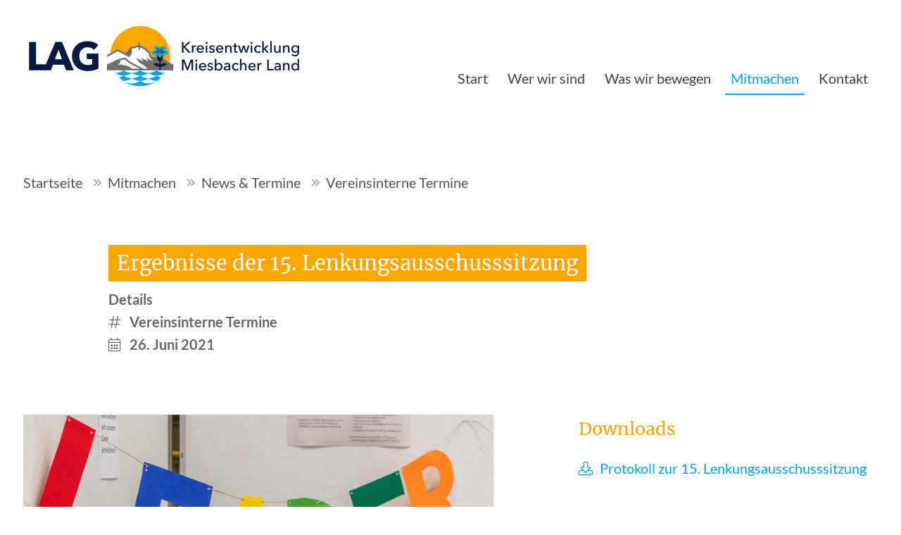

--- FILE ---
content_type: text/html; charset=utf-8
request_url: https://www.leader-mb.de/mitmachen/news-termine/vereinsinterne-termine/ergebnisse-der-15-lenkungsausschusssitzung.html
body_size: 4525
content:

<!doctype HTML>
<html lang="de-de" dir="ltr">
<head>
    <meta charset="utf-8">
	<title>Ergebnisse der 15. Lenkungsausschusssitzung – LAG Kreisentwicklung Miesbacher Land e.V.</title>
    <meta property="og:type" content="website">
    <meta property="og:title" content="Ergebnisse der 15. Lenkungsausschusssitzung – LAG Kreisentwicklung Miesbacher Land e.V.">
    <meta property="og:description" content="">    
    <meta property="og:url" content="https://www.leader-mb.de/mitmachen/news-termine/vereinsinterne-termine/ergebnisse-der-15-lenkungsausschusssitzung.html">
    <meta property="og:site_name" content="LAG Kreisentwicklung Miesbacher Land">
    <meta name="twitter:card" content="summary_large_image">
    <meta name="twitter:image:alt" content=""> 
    <meta name="viewport" content="width=device-width, initial-scale=1.0, maximum-scale=5.0" />
    <meta name="theme-color" content="#091a41"/>
    <meta name="apple-mobile-web-app-capable" content="yes">
    <meta name="apple-mobile-web-app-status-bar-style" content="black">
    <meta name="apple-mobile-web-app-title" content="LAG Kreisentwicklung Miesbacher Land e.V.">
    <meta name="color-scheme" content="only">
    <link rel="manifest" href="/manifest.json">
    <link href="/templates/gf-template/files/icons/favicon.ico" rel="shortcut icon" type="image/vnd.microsoft.icon" />
    <link href="/templates/gf-template/files/icons/icon-152x152.png" rel="apple-touch-icon" />
    <link rel="preload" href="/templates/gf-template/css/minified.css?v=10" as="style" />
    <link rel="stylesheet" href="/templates/gf-template/css/minified.css?v=10"/>
    <link href="/media/vendor/joomla-custom-elements/css/joomla-alert.min.css?0.4.1" rel="stylesheet">

    <script defer src="/templates/gf-template/js/jquery.min.js?v=1" ></script>
    <script src="/media/mod_menu/js/menu.min.js?1a6d0a" type="module"></script>
	<script type="application/json" class="joomla-script-options new">{"joomla.jtext":{"ERROR":"Fehler","MESSAGE":"Nachricht","NOTICE":"Hinweis","WARNING":"Warnung","JCLOSE":"Schließen","JOK":"OK","JOPEN":"Öffnen"},"system.paths":{"root":"","rootFull":"https:\/\/www.leader-mb.de\/","base":"","baseFull":"https:\/\/www.leader-mb.de\/"},"csrf.token":"1f8decbba9ae3bb6fe910481ae4b3c02"}</script>
	<script src="/media/system/js/core.min.js?a3d8f8"></script>
	<script src="/media/vendor/webcomponentsjs/js/webcomponents-bundle.min.js?2.8.0" nomodule defer></script>
	<script src="/media/system/js/joomla-hidden-mail.min.js?80d9c7" type="module"></script>
	<script src="/media/system/js/messages.min.js?9a4811" type="module"></script>
	<script type="application/ld+json">{"@context":"https://schema.org","@type":"BreadcrumbList","@id":"https://www.leader-mb.de/#/schema/BreadcrumbList/114","itemListElement":[{"@type":"ListItem","position":1,"item":{"@id":"https://www.leader-mb.de/","name":"Startseite"}},{"@type":"ListItem","position":2,"item":{"@id":"https://www.leader-mb.de/mitmachen.html","name":"Mitmachen"}},{"@type":"ListItem","position":3,"item":{"@id":"https://www.leader-mb.de/mitmachen/news-termine.html","name":"News &amp; Termine"}},{"@type":"ListItem","position":4,"item":{"@id":"https://www.leader-mb.de/mitmachen/news-termine/vereinsinterne-termine.html","name":"Vereinsinterne Termine"}},{"@type":"ListItem","position":5,"item":{"name":"Ergebnisse der 15. Lenkungsausschusssitzung"}}]}</script>
	<script type="application/ld+json">{"@context":"https://schema.org","@graph":[{"@type":"Organization","@id":"https://www.leader-mb.de/#/schema/Organization/base","name":"LAG Kreisentwicklung Miesbacher Land e.V.","url":"https://www.leader-mb.de/"},{"@type":"WebSite","@id":"https://www.leader-mb.de/#/schema/WebSite/base","url":"https://www.leader-mb.de/","name":"LAG Kreisentwicklung Miesbacher Land e.V.","publisher":{"@id":"https://www.leader-mb.de/#/schema/Organization/base"}},{"@type":"WebPage","@id":"https://www.leader-mb.de/#/schema/WebPage/base","url":"https://www.leader-mb.de/mitmachen/news-termine/vereinsinterne-termine/ergebnisse-der-15-lenkungsausschusssitzung.html","name":"Ergebnisse der 15. Lenkungsausschusssitzung – LAG Kreisentwicklung Miesbacher Land e.V.","isPartOf":{"@id":"https://www.leader-mb.de/#/schema/WebSite/base"},"about":{"@id":"https://www.leader-mb.de/#/schema/Organization/base"},"inLanguage":"de-DE","breadcrumb":{"@id":"https://www.leader-mb.de/#/schema/BreadcrumbList/114"}},{"@type":"Article","@id":"https://www.leader-mb.de/#/schema/com_content/article/142","name":"Ergebnisse der 15. Lenkungsausschusssitzung","headline":"Ergebnisse der 15. Lenkungsausschusssitzung","inLanguage":"de-DE","thumbnailUrl":"images/Allgemeine_Bilder/Wokshop-Bildmaterial/vorschau/204A581_klein.JPG","image":"images/Allgemeine_Bilder/Wokshop-Bildmaterial/vorschau/204A581_klein.JPG","articleSection":"Vereinsinterne Termine","isPartOf":{"@id":"https://www.leader-mb.de/#/schema/WebPage/base"}}]}</script>
	<meta property="og:image" content="https://www.leader-mb.de/images/Allgemeine_Bilder/Wokshop-Bildmaterial/vorschau/204A581_klein.JPG">
    
</head>

<body class="mitmachen termine">


  


<header class="header gf-container  default">
    <div class="gf-wrapper">
        <div class="gf-layer">
            <div class="gf-logo">
                                    <a id="logo" href="/"><img src="/images/logos/logo_kreisentwicklung-miesbacher-land.jpg" title="LAG Kreisentwicklung Miesbacher Land e.V." alt="LAG Kreisentwicklung Miesbacher Land e.V."/></a>
                	
            </div>
            	
                        <div class="gf-toggle">
                <div class="nav-toggle"></div>
            </div>
            <div class="gf-menu">
                <nav id="top-menu" class="right" role="navigation" aria-label="Main">
			
                <div class="nav-collapse"><ul class="mod-menu mod-list nav gf-nav">
<li class="nav-item item-101 default"><a href="/" >Start</a></li><li class="nav-item item-227 deeper parent"><a href="/wer-wir-sind.html" class="dd2 ddm">Wer wir sind</a><ul class="mod-menu__sub list-unstyled small"><li class="nav-item item-232"><a href="/wer-wir-sind/ueber-leader.html" >Über LEADER</a></li><li class="nav-item item-228"><a href="/wer-wir-sind/unsere-aufgabe.html" >Unsere Aufgabe</a></li><li class="nav-item item-229"><a href="/wer-wir-sind/die-lokale-aktionsgruppe.html" >Die Lokale Aktionsgruppe</a></li><li class="nav-item item-230"><a href="/wer-wir-sind/das-lag-management.html" >Das LAG Management</a></li><li class="nav-item item-231"><a href="/wer-wir-sind/unsere-netzwerke.html" >Unsere Netzwerke</a></li><li class="nav-item item-233"><a href="/wer-wir-sind/offene-stellen.html" >Offene Stellen</a></li></ul></li><li class="nav-item item-234 deeper parent"><a href="/was-wir-bewegen.html" class="dd2 ddm">Was wir bewegen</a><ul class="mod-menu__sub list-unstyled small"><li class="nav-item item-593"><a href="/was-wir-bewegen/leader-2023-2027.html" >LEADER 2023-2027</a></li><li class="nav-item item-242"><a href="/was-wir-bewegen/leader-2014-2022.html" >LEADER 2014-2022</a></li></ul></li><li class="nav-item item-243 active deeper parent"><a href="/mitmachen.html" >Mitmachen</a><ul class="mod-menu__sub list-unstyled small"><li class="nav-item item-244 current active"><a href="/mitmachen/news-termine.html" aria-current="location">News &amp; Termine</a></li><li class="nav-item item-245"><a href="/mitmachen/engagieren.html" >Engagieren</a></li><li class="nav-item item-246"><a href="/mitmachen/weg-zum-gefoerderten-projekt.html" >Weg zum geför­derten Projekt</a></li></ul></li><li class="nav-item item-247"><a href="/kontakt.html" >Kontakt</a></li></ul>
</div>					
                </nav>
            </div>

            	
        </div>
    </div>
</header>	
	
	
    
	 
    
<main>
        <div class="gf-container gf-breadcrumbs-container">
        <div class="gf-wrapper gf-breadcrumbs-wrapper">
            <div class="gf-layer">
                <div class="gf-breadcrumbs">
                    <div>
                        <nav class="mod-breadcrumbs__wrapper" aria-label="Breadcrumbs">
    <ol class="mod-breadcrumbs breadcrumb px-3 py-2">
                    <li class="mod-breadcrumbs__divider float-start">
                <span class="divider icon-location icon-fw" aria-hidden="true"></span>
            </li>
        
        <li class="mod-breadcrumbs__item breadcrumb-item"><a href="/" class="pathway"><span>Startseite</span></a></li><li class="mod-breadcrumbs__item breadcrumb-item"><a href="/mitmachen.html" class="pathway"><span>Mitmachen</span></a></li><li class="mod-breadcrumbs__item breadcrumb-item"><a href="/mitmachen/news-termine.html" class="pathway"><span>News &amp; Termine</span></a></li><li class="mod-breadcrumbs__item breadcrumb-item"><a href="/mitmachen/news-termine/vereinsinterne-termine.html" class="pathway"><span>Vereinsinterne Termine</span></a></li>    </ol>
    </nav>

                    </div>
                </div>    
            </div>    
        </div>
    </div>	
                
    
    <div class="gf-container">
        <div class="gf-wrapper">
            <div class="gf-layer">
                <div id="system-message-container" aria-live="polite"></div>

            </div> 
        </div>   
    </div>
    


<script type="application/ld+json">
{
    "@context": "https://schema.org",
    "@type": "WebPage",
    "name": "Ergebnisse der 15. Lenkungsausschusssitzung",
    "url": "https://www.leader-mb.de/mitmachen/news-termine/vereinsinterne-termine/ergebnisse-der-15-lenkungsausschusssitzung.html",
        "image": "https://www.leader-mb.de/images/Allgemeine_Bilder/Wokshop-Bildmaterial/vorschau/204A581_klein.JPG",
    "publisher" : {
        "@type" : "Organization",
        "name" : "LAG Kreisentwicklung Miesbacher Land",
        "logo" : "https://www.leader-mb.de/images/logos/logo_kreisentwicklung-miesbacher-land.jpg"   
    }
}
</script>

<div class="gf-container gf-heading-container">

    <div class="gf-wrapper gf-heading-wrapper"> 
        <div class="gf-layer">
            <div class="gf-heading">
                <div>  
                    <div class="page-header">
                                       
                        <h1>
                            Ergebnisse der 15. Lenkungsausschusssitzung                        </h1>
                                                                                                                    </div>
                </div>	
            </div>
        </div>
    </div>
    
</div>



<div class="gf-container gf-article-info-container">
    
    <div class="gf-wrapper gf-article-info-wrapper"> 
        <div class="gf-layer">
            <div class="gf-article-info">
                <div>  
                    <div class="gf-item-content">

                        
                                                    <dl class="article-info text-muted">

            <dt class="article-info-term">
                            <span class="visually-hidden">                        Details                            </span>                    </dt>

        
        
                    <dd class="category-name">
    <span class="icon-folder-open icon-fw" aria-hidden="true"></span>                        <a href="/mitmachen/news-termine/vereinsinterne-termine.html">Vereinsinterne Termine</a>    </dd>
        
        
        
    
                        <dd class="create">
    <span class="icon-calendar icon-fw" aria-hidden="true"></span>
    <time datetime="2021-06-26T00:00:27+02:00">
        <span></span>26. Juni 2021    </time>
</dd>
        
        
            </dl>
                        
                        
                    </div>
                </div>	
            </div>	
        </div>
    </div>
    
</div>

<div class="gf-container gf-content-container gf-main-container gf-content-main-container">

    <div class="gf-wrapper gf-content-wrapper"> 
        <div class="gf-layer">
            <div class="gf-item">
                <div> 
                    <div class="gf-item-image">
	<figure class="img-wrapper">
		<img src="/images/Allgemeine_Bilder/Wokshop-Bildmaterial/vorschau/204A581_klein.JPG" itemprop="image">	</figure>
				<div class="caption">Foto: Regionalentwicklung Oberland</div>
	</div>                    
                    <div class="gf-item-content">
                                                                         
                        <div class="presse-downloads">
                            <span class="title">Downloads</span>
                                                        <div><p><a href="/images/Lenkungsausschusssitzungen/Protokolle/2021-06-26_Protokoll_LA-Sitzung.pdf" target="_blank">Protokoll zur 15. Lenkungsausschusssitzung</a></p></div>           
                        </div>
                                 

                    </div>     
                </div>	
            </div>	
        </div>	
    </div>
    
</div>

<div class="gf-container gf-content-container gf-einleitung">
    <div class="gf-wrapper gf-content-wrapper"> 
        <div class="gf-layer">
            <div class="gf-item">
                <div>
                    <div>
                                                <div class="gf-intro"><p>15. Lenkungsausschusssitzung der LAG Kreisentwicklung Miesbacher Land e.V. gibt weitere Projekte zur Förderung frei.</p>
 
<p>&nbsp;</p>
<ul>
<li>22 Einzelmaßnahmen für den Bürgerengagement-Topf behandelt</li>
<li>22.224 Euro Fördermittel freigegeben</li>
</ul>
<p>&nbsp;</p>
<p>Vom 16.06. bis zum 26.06. lief das Umlaufverfahren zur 15. Lenkungsausschusssitzung der LAG Kreisentwicklung Miesbacher Land e.V.. Auf Grund der andauernden Corona-Pandemie fand die Auswahl der Einzelmaßnahmen für das Projekt "Unterstützung Bürgerengagement" weiterhin nur auf Papier statt.</p>
<p>&nbsp;</p>
<p>Insgesamt 22 Einzelmaßnahmen konnten sich erfolgreich um eine Unterstützung bewerben. Die vielen guten Ideen und Projekte wurden mit 24.224 Euro Unterstützung gewürdigt.</p>
<p>&nbsp;</p></div>
                    </div>             
                </div>	
            </div>	
        </div>	
    </div>    
</div>


<div class="gf-container gf-content-container presse-kontakt">
    <div class="gf-wrapper gf-fields-wrapper">

                
        <div class="gf-layer">
                                            
                   
          
            <div class="gf-item">
                <div>
                                                            <div class="gf-item-content">
                        <div>
                            <p><strong>Simon Kortus</strong><br />LAG-Manager und Geschäftsleitung der LEADER LAG Kreisentwicklung Miesbacher Land e.V.</p>
<p><a href="mailto:simon.kortus@regionalentwicklung-oberland.de" class="e-mail"> </a><a href="mailto:simon.kortus@regionalentwicklung-oberland.de">simon.kortus@regionalentwicklung-oberland.de</a></p>
<p><a href="tel:+4980259937228" class="telefon">+49 8025 99372-28</a></p>                        </div>
                    </div>
                                    </div>
            </div>
               
          
            <div class="gf-item">
                <div>
                                                            <div class="gf-item-content">
                        <div>
                            <p><strong>LAG Kreisentwicklung Miesbacher Land e.V.</strong><br />Regionalentwicklung Oberland KU<br />Rathausplatz 2<br />83714 Miesbach</p>                        </div>
                    </div>
                                    </div>
            </div>
                       
        </div>
    </div>
</div>


<div class="gf-container gf-pagination-container">

    <div class="gf-wrapper gf-pagination-wrapper"> 
        <div class="gf-layer">
            <div class="gf-pagination">
                <div>                    
                    <div class="gf-item-content">                    
                        
<nav class="pagenavigation">
    <span class="pagination ms-0">
                <a class="btn btn-sm btn-secondary previous" href="/mitmachen/news-termine/vereinsinterne-termine/strategiewerkstatt-am-berghof-agatharied.html" rel="prev">
            <span class="visually-hidden">
                Vorheriger Beitrag            </span>
            
            </a>
                    <a class="btn btn-sm btn-secondary next" href="/mitmachen/news-termine/vereinsinterne-termine/bilanzworkshop-der-leader-aktionsgruppe.html" rel="next">
            <span class="visually-hidden">
                Nächster Beitrag            </span>
            
            </a>
        </span>
</nav>
                    </div>                 
                </div>	
            </div>	
        </div>	
    </div>
    
</div>

      
    
</main>    
   
<footer>
<div class="footer allgemein gf-container gf-content-container gf-text-container" >
    <div class="gf-wrapper">
                
        <div class="gf-layer">            
                                    <div class="gf-item">
                <div>
                    			         <div class="gf-item-content">
                        <div>
                            <p><strong>LAG Kreisentwicklung Miesbacher Land e.V.</strong><br />c/o&nbsp;<a href="https://www.regionalentwicklung-oberland.de" target="_blank" rel="noopener">Regionalentwicklung Oberland KU</a><br />Rathausplatz 2<br />83714 Miesbach</p>                        </div>
                    </div>
                                    </div>
            </div>
                        <div class="gf-item">
                <div>
                    			         <div class="gf-item-content">
                        <div>
                            <p><joomla-hidden-mail  is-link="1" is-email="0" first="bWljaGFlbC5zdGFjaGV0ZXI=" last="cmVnaW9uYWxlbnR3aWNrbHVuZy1vYmVybGFuZC5kZQ==" text="RS1NYWlsIHZlcmZhc3Nlbg==" base=""  class="e-mail">Diese E-Mail-Adresse ist vor Spambots geschützt! Zur Anzeige muss JavaScript eingeschaltet sein.</joomla-hidden-mail></p>
<p><a href="tel:+4980259937228" class="telefon">+49 8025 99372-28</a></p>
<p>&nbsp;</p>
<p>&nbsp;</p>
<p><a href="/impressum.html">Impressum</a></p>
<p><a href="/datenschutz.html">Datenschutz</a></p>                        </div>
                    </div>
                                    </div>
            </div>
                    </div>
        
                
    </div>
</div>

<div class="copyright gf-container gf-content-container gf-text-container" >
    <div class="gf-wrapper">
                
        <div class="gf-layer">            
                                    <div class="gf-item">
                <div>
                    			         <div class="gf-item-content">
                        <div>
                            <p>Erstellt von <a href="https://www.gipfelformer.de" target="_blank" rel="noopener">GIPFELFORMER<sup>®</sup></a></p>                        </div>
                    </div>
                                    </div>
            </div>
                    </div>
        
                
    </div>
</div>
</footer>

<script defer src="/templates/gf-template/js/scrollmagic.min.js?v=1" ></script> 
<script defer src="/templates/gf-template/js/jquery.app.js?v=1" ></script>    
    
<script>
    if ('serviceWorker' in navigator) {
        window.addEventListener('load', () => {
        navigator.serviceWorker.register('/service-worker.js')
            .then((reg) => {
                console.log('Service worker registered.', reg);
            });
        });
    }
</script>

</body>
</html>

--- FILE ---
content_type: text/css
request_url: https://www.leader-mb.de/templates/gf-template/css/minified.css?v=10
body_size: 17404
content:
.gf-readmore a{text-decoration:none;font-weight:700;color:#555;}.gf-readmore a:before,.gf-readmore a:after{font-family:"Font Awesome 5 Pro";font-weight:300;width:1.5em;-moz-osx-font-smoothing:grayscale;-webkit-font-smoothing:antialiased;display:inline-block;font-style:normal;font-variant:normal;text-rendering:auto;line-height:1;opacity:1;text-align:left;}.gf-readmore a:after{width:1em;text-align:right;}.gf-readmore a:after{content:"\f054";}.gf-readmore a:before,.gf-readmore a:after{font-family:"Font Awesome 5 Pro";font-weight:300;width:1.5em;-moz-osx-font-smoothing:grayscale;-webkit-font-smoothing:antialiased;display:inline-block;font-style:normal;font-variant:normal;text-rendering:auto;line-height:1;opacity:1;text-align:left;}.gf-readmore a:after{width:1em;text-align:right;}.gf-showcase-container .showcase-link a{text-decoration:none;border:2px solid #faa500;padding:14px 24px !important;border-radius:2px;display:inline-block;line-height:1.25;margin-top:16px;}.gf-showcase-container .showcase-link a:before,.gf-showcase-container .showcase-link a:after{font-family:"Font Awesome 5 Pro";font-weight:300;width:1.5em;-moz-osx-font-smoothing:grayscale;-webkit-font-smoothing:antialiased;display:inline-block;font-style:normal;font-variant:normal;text-rendering:auto;line-height:1;opacity:1;text-align:left;}.gf-showcase-container .showcase-link a:after{width:1em;text-align:right;}.gf-showcase-container .showcase-link a:after{content:"\f054";}.gf-showcase-container .showcase-link a:before,.gf-showcase-container .showcase-link a:after{font-family:"Font Awesome 5 Pro";font-weight:300;width:1.5em;-moz-osx-font-smoothing:grayscale;-webkit-font-smoothing:antialiased;display:inline-block;font-style:normal;font-variant:normal;text-rendering:auto;line-height:1;opacity:1;text-align:left;}.gf-showcase-container .showcase-link a:after{width:1em;text-align:right;}.gf-showcase-container .showcase-link a:hover{background:#faa500;color:#fff;}.gf-breadcrumbs-container .gf-breadcrumbs li{text-decoration:none;}.gf-breadcrumbs-container .gf-breadcrumbs li:before,.gf-breadcrumbs-container .gf-breadcrumbs li:after{font-family:"Font Awesome 5 Pro";font-weight:300;width:1.5em;-moz-osx-font-smoothing:grayscale;-webkit-font-smoothing:antialiased;display:inline-block;font-style:normal;font-variant:normal;text-rendering:auto;line-height:1;opacity:1;text-align:left;}.gf-breadcrumbs-container .gf-breadcrumbs li:after{width:1em;text-align:right;}.gf-breadcrumbs-container .gf-breadcrumbs li:after{content:"\f101";}.gf-breadcrumbs-container .gf-breadcrumbs li a{color:#555;}.pagination-next a,.pager .next a{text-decoration:none;}.pagination-next a:before,.pagination-next a:after,.pager .next a:before,.pager .next a:after{font-family:"Font Awesome 5 Pro";font-weight:300;width:1.5em;-moz-osx-font-smoothing:grayscale;-webkit-font-smoothing:antialiased;display:inline-block;font-style:normal;font-variant:normal;text-rendering:auto;line-height:1;opacity:1;text-align:left;}.pagination-next a:after,.pager .next a:after{width:1em;text-align:right;}.pagination-next a:after,.pager .next a:after{content:"\f101";}.pagination-prev a,.pager .previous a{text-decoration:none;}.pagination-prev a:before,.pagination-prev a:after,.pager .previous a:before,.pager .previous a:after{font-family:"Font Awesome 5 Pro";font-weight:300;width:1.5em;-moz-osx-font-smoothing:grayscale;-webkit-font-smoothing:antialiased;display:inline-block;font-style:normal;font-variant:normal;text-rendering:auto;line-height:1;opacity:1;text-align:left;}.pagination-prev a:after,.pager .previous a:after{width:1em;text-align:right;}.pagination-prev a:before,.pager .previous a:before{content:"\f100";}.gf-pagination-container{padding:48px 0 0px 0;margin:0px 0 0px 0;}@media only screen and (min-width : 768px){.gf-pagination-container{padding:60px 0 0px 0;margin:0px 0 0px 0;}}@media only screen and (min-width : 1024px){.gf-pagination-container{padding:72px 0 0px 0;margin:0px 0 0px 0;}}@media only screen and (min-width : 1280px){.gf-pagination-container{padding:84px 0 0px 0;margin:0px 0 0px 0;}}h1{text-transform:uppercase;}h2{text-transform:uppercase;}main{padding:48px 0 48px 0;margin:0px 0 0px 0;}@media only screen and (min-width : 768px){main{padding:60px 0 60px 0;margin:0px 0 0px 0;}}@media only screen and (min-width : 1024px){main{padding:72px 0 72px 0;margin:0px 0 0px 0;}}@media only screen and (min-width : 1280px){main{padding:84px 0 84px 0;margin:0px 0 0px 0;}}.gf-container .img-wrapper,.gf-container .gf-item-image .img-wrapper{padding-bottom:66.666666%;}strong{font-family:'Merriweather', sans-serif;font-size:1.0625em;color:#555;}joomla-hidden-mail a{text-decoration:none;}joomla-hidden-mail a:before,joomla-hidden-mail a:after{font-family:"Font Awesome 5 Pro";font-weight:300;width:1.5em;-moz-osx-font-smoothing:grayscale;-webkit-font-smoothing:antialiased;display:inline-block;font-style:normal;font-variant:normal;text-rendering:auto;line-height:1;opacity:1;text-align:left;}joomla-hidden-mail a:after{width:1em;text-align:right;}joomla-hidden-mail a:before{content:"\f0e0";}.gf-layer .gf-item-image img{height:auto;}.top-modules.gf-container{padding:8px 0;background:#bbb;}.top-modules.gf-container .gf-item ul{list-style:none;margin-left:-14px;margin-right:-14px;width:calc(100% + 28px);}.top-modules.gf-container .gf-item ul li{margin:0 8px;}.top-modules.gf-container .gf-item ul li a{padding:6px;text-decoration:none;color:#faa500;}.top-modules.gf-container .gf-item ul li a:hover,.top-modules.gf-container .gf-item ul li a:focus{color:#f07b11;}.top-modules.gf-container .gf-item ul li.gf-left{float:left;}.top-modules.gf-container .gf-item ul li.gf-right{float:right;}.top-modules.gf-container .gf-item ul li.gf-768{position:absolute;top:-9999px;left:-9999px;}@media only screen and (min-width : 768px){.top-modules.gf-container .gf-item ul li.gf-768{position:static;}}.top-modules.gf-container .gf-item ul li.gf-1024{position:absolute;top:-9999px;left:-9999px;}@media only screen and (min-width : 1024px){.top-modules.gf-container .gf-item ul li.gf-1024{position:static;}}.top-modules.gf-container .gf-item ul li joomla-hidden-mail a{text-decoration:none;}.top-modules.gf-container .gf-item ul li joomla-hidden-mail a:before,.top-modules.gf-container .gf-item ul li joomla-hidden-mail a:after{font-family:"Font Awesome 5 Pro";font-weight:300;width:1.5em;-moz-osx-font-smoothing:grayscale;-webkit-font-smoothing:antialiased;display:inline-block;font-style:normal;font-variant:normal;text-rendering:auto;line-height:1;opacity:1;text-align:left;}.top-modules.gf-container .gf-item ul li joomla-hidden-mail a:after{width:1em;text-align:right;}.top-modules.gf-container .gf-item ul li joomla-hidden-mail a:before{content:"\f0e0";}.gf-icons{order:2;margin-left:-12px;}.gf-icons .gf-item{width:auto;float:left;margin:0 6px;}.gf-icons .gf-item:last-child{margin-right:12px;}.gf-icons .gf-item a{font-size:2rem;padding:6px;}.gf-icons .gf-item a span{position:absolute;left:-9999px;top:-9999px;}.gf-icons .gf-item a:before{width:auto !important;}.gf-icons .gf-item joomla-hidden-mail a{text-decoration:none;}.gf-icons .gf-item joomla-hidden-mail a:before,.gf-icons .gf-item joomla-hidden-mail a:after{font-family:"Font Awesome 5 Pro";font-weight:300;width:1.5em;-moz-osx-font-smoothing:grayscale;-webkit-font-smoothing:antialiased;display:inline-block;font-style:normal;font-variant:normal;text-rendering:auto;line-height:1;opacity:1;text-align:left;}.gf-icons .gf-item joomla-hidden-mail a:after{width:1em;text-align:right;}.gf-icons .gf-item joomla-hidden-mail a:before{content:"\f0e0";}@media only screen and (min-width : 768px){.gf-icons{margin-left:auto;}.gf-icons + .gf-toggle{margin:0;}}@media only screen and (min-width : 1024px){.gf-icons .gf-item{width:auto;position:fixed;transform:translate(calc(100% - 46px),-50%);right:0;margin:0 !important;white-space:nowrap;transition:all 0.5s ease;}.gf-icons .gf-item a{width:100%;padding:8px 12px;font-size:1.25rem;position:relative;right:0;display:block;background:#faa500;border-top-left-radius:4px;border-bottom-left-radius:4px;color:#fff;}.gf-icons .gf-item a:before{width:1em !important;font-size:1.25em;padding-right:0.4em;text-align:center;}.gf-icons .gf-item a:hover{right:0;color:#00a3e5;}.gf-icons .gf-item a span{position:static !important;}.gf-icons .gf-item:nth-child(1){top:calc(50% - 64px);}.gf-icons .gf-item:nth-child(2){top:50%;}.gf-icons .gf-item:nth-child(3){top:calc(50% + 64px);}.gf-icons .gf-item:hover{transform:translate(0,-50%);}}@media only screen and (min-width : 1440px){.gf-icons .gf-item{transform:translate(calc(100% - 56px),-50%);}.gf-icons .gf-item a{font-size:1.25em;}.gf-icons .gf-item:nth-child(1){top:calc(50% - 72px);}.gf-icons .gf-item:nth-child(2){top:50%;}.gf-icons .gf-item:nth-child(3){top:calc(50% + 72px);}}.header.gf-container{background:#fff;color:#555;padding:16px 0 4px;}.header.gf-container.sticky.scroll{top:auto;bottom:0;opacity:1;}@media only screen and (min-width : 768px){.header.gf-container.sticky.scroll{top:0;bottom:auto;}}@media only screen and (min-width : 768px){.header.gf-container{padding:12px 0;}}@media only screen and (min-width : 1280px){.header.gf-container{padding:24px 0;}}.header.gf-container .gf-layer{-ms-flex-align:end;align-items:flex-end;}@media only screen and (min-width: 1280px){.header.gf-container .gf-layer{-ms-flex-align:end;align-items:flex-end;}.header.gf-container .gf-menu{order:2;margin-left:auto;}.header.gf-container .gf-links{order:3;margin-left:60px;}}@media only screen and (min-width: 1280px){.header.gf-container .gf-nav > li > a{display:block;color:#444;font-size:1.25rem;padding:8px 8px 6px;margin:0 6px 0;border-bottom:2px solid transparent;}.header.gf-container .gf-nav > li > a:hover,.header.gf-container .gf-nav > li.current > a,.header.gf-container .gf-nav > li.active > a{color:#00a3e5;border-bottom:2px solid #00a3e5;}.header.gf-container .gf-nav > li:last-child{margin-right:0;}.header.gf-container .gf-nav > li.current > a:hover,.header.gf-container .gf-nav > li.active > a:hover{border-bottom:2px solid #00a3e5;}}@media only screen and (min-width: 1280px){.header.gf-container .gf-nav > li{position:relative;text-decoration:none;}.header.gf-container .gf-nav > li:before,.header.gf-container .gf-nav > li:after{font-family:"Font Awesome 5 Pro";font-weight:300;width:1.5em;-moz-osx-font-smoothing:grayscale;-webkit-font-smoothing:antialiased;display:inline-block;font-style:normal;font-variant:normal;text-rendering:auto;line-height:1;opacity:1;text-align:left;}.header.gf-container .gf-nav > li:after{width:1em;text-align:right;}.header.gf-container .gf-nav > li > ul{visibility:hidden;position:absolute;background:#fff;z-index:1000000;opacity:0;margin-left:3px;transition:all 0.25s ease;}.header.gf-container .gf-nav > li:hover > ul{visibility:visible;opacity:1;z-index:1000001;transition:all 0.5s ease;}.header.gf-container .gf-nav > li.parent.active:after,.header.gf-container .gf-nav > li.parent:after{content:'\f0de';font-weight:900;color:#fff;font-size:4rem;height:4rem;text-align:center;width:100%;display:block;background:none;position:absolute;left:0%;padding:0%;box-sizing:border-box;transition:all 0.25s ease;visibility:hidden;opacity:0;z-index:1000010;}.header.gf-container .gf-nav > li.parent.active:hover:after,.header.gf-container .gf-nav > li.parent:hover:after{visibility:visible;opacity:1;}.header.gf-container .gf-nav > li > ul{display:-ms-flexbox;display:flex;-ms-flex-wrap:wrap;flex-wrap:wrap;width:auto;box-shadow:0px 0px 32px 0px rgba(0,0,0,0.25);margin-bottom:-24px;margin-top:24px;border-radius:4px;padding:calc(10px + 0.5%);}.header.gf-container .gf-nav > li > ul > li{width:100%;border-bottom:1px solid #f1f1f1;padding:calc(10px + 0.5%);}.header.gf-container .gf-nav > li > ul > li > a{float:left;font-weight:bold;padding:12px 16px;font-size:1em;color:#444;position:relative;left:0;width:100%;border-radius:4px;}.header.gf-container .gf-nav > li > ul > li > a:after{width:100%;display:block;font-size:0.8em;font-weight:normal;color:#666;}.header.gf-container .gf-nav > li > ul > li > a:before{padding-right:4px;width:auto !important;}.header.gf-container .gf-nav > li > ul > li > a:hover{left:4px;background:#f1f1f1;color:#00a3e5;}.header.gf-container .gf-nav > li > ul > li.current a,.header.gf-container .gf-nav > li > ul > li.active a{color:#00a3e5;}.header.gf-container .gf-nav > li > ul > li.deeper > a:hover{background:none;}.header.gf-container .gf-nav > li > ul > li > ul > li a{text-decoration:none;width:calc(100% - 1.5em);float:left;font-size:0.8em;padding:8px 12px;color:#666;position:relative;left:0;transition:all 0.5s ease;margin-left:calc(1.5em + 0.4em);}.header.gf-container .gf-nav > li > ul > li > ul > li a:before,.header.gf-container .gf-nav > li > ul > li > ul > li a:after{font-family:"Font Awesome 5 Pro";font-weight:300;width:1.5em;-moz-osx-font-smoothing:grayscale;-webkit-font-smoothing:antialiased;display:inline-block;font-style:normal;font-variant:normal;text-rendering:auto;line-height:1;opacity:1;text-align:left;}.header.gf-container .gf-nav > li > ul > li > ul > li a:after{width:1em;text-align:right;}.header.gf-container .gf-nav > li > ul > li > ul > li a:before{content:"\f101";}.header.gf-container .gf-nav > li > ul > li > ul > li a:hover{left:4px;color:#00a3e5;}.header.gf-container .gf-nav > li > ul > li > ul > li a:before{margin-left:-1.5em;}.header.gf-container .gf-nav > li > a.ddr + ul{right:0;}.header.gf-container .gf-nav > li > a.ddm + ul{left:50%;transform:translateX(-50%);}.header.gf-container .gf-nav > li > a.dd1 + ul{width:208px;}.header.gf-container .gf-nav > li > a.dd1 + ul > li{width:100%;white-space:nowrap;}.header.gf-container .gf-nav > li > a.dd1 + ul > li:last-child{border-bottom:0;}.header.gf-container .gf-nav > li > a.dd2 + ul{width:512px;}.header.gf-container .gf-nav > li > a.dd2 + ul > li{width:50%;padding:calc(10px + 0.5%);}.header.gf-container .gf-nav > li > a.dd2 + ul > li:nth-last-child(-n+2){border-bottom:0;}.header.gf-container .gf-nav > li > a.dd3 + ul{width:768px;}.header.gf-container .gf-nav > li > a.dd3 + ul > li{width:33.333333%;padding:calc(10px + 0.5%);}.header.gf-container .gf-nav > li > a.dd3 + ul > li:nth-last-child(-n+3){border-bottom:0;}.header.gf-container .gf-nav > li.item-243 > ul{width:240px;}.header.gf-container .gf-nav > li.item-243 > ul > li:last-child{border-bottom:none;}}@media only screen and (min-width: 1280px) and (-ms-high-contrast: none){.header.gf-container .gf-nav > li > ul{display:none !important;}.header.gf-container .gf-nav > li:hover > ul{display:-ms-flexbox !important;display:flex !important;}}@media only screen and (max-width: 1279px) and (-ms-high-contrast: none){.header.gf-container .gf-nav > li > ul{display:block !important;}}@media only screen and (max-width: 1279px){.gf-nav{position:relative;padding:32px 24px 24px;float:left;list-style:none;}.gf-nav > li{float:left;width:100%;text-align:center;border-bottom:1px solid #f1f1f1;overflow:hidden;position:relative;}.gf-nav > li:last-child{border-bottom:none;}.gf-nav > li a{font-size:1.125em;color:#444;padding:8px 12px !important;margin:4px 0;width:auto;display:inline-block;text-decoration:none;}.gf-nav > li a:active{background:#f1f1f1;color:#00a3e5;}.gf-nav > li.parent > div{text-decoration:none;position:absolute;padding:12px;top:0;right:0;cursor:pointer;color:#faa500;font-size:1.125em;}.gf-nav > li.parent > div:before,.gf-nav > li.parent > div:after{font-family:"Font Awesome 5 Pro";font-weight:300;width:1.5em;-moz-osx-font-smoothing:grayscale;-webkit-font-smoothing:antialiased;display:inline-block;font-style:normal;font-variant:normal;text-rendering:auto;line-height:1;opacity:1;text-align:left;}.gf-nav > li.parent > div:after{width:1em;text-align:right;}.gf-nav > li.parent > div:after{content:'\f078';font-weight:900;}.gf-nav > li.parent.open > div:after{content:'\f077';}.gf-nav > li.current > a,.gf-nav > li.active > a{color:#00a3e5;}.gf-nav > li > ul{list-style:none;display:-ms-flexbox;display:flex;-ms-flex-wrap:wrap;flex-wrap:wrap;width:100%;max-height:0;transition:all 0.5s ease;}.gf-nav > li > ul > li{float:left;}.gf-nav > li > ul > li > a{font-size:1.125rem;}.gf-nav > li > ul > li.current > a,.gf-nav > li > ul > li.active > a{color:#00a3e5;}.gf-nav > li > ul > li ul{list-style:none;padding:0 12px 0 1.5em;}.gf-nav > li > ul > li ul > li.current > a,.gf-nav > li > ul > li ul > li.active > a{color:#00a3e5;}.gf-nav > li.open > ul{max-height:1600px;padding-bottom:12px;}}.copyright{padding:12px 0 12px 0;margin:0px 0 0px 0;background:#2b2f33;color:#fff;}@media only screen and (min-width : 768px){.copyright{padding:15px 0 15px 0;margin:0px 0 0px 0;}}@media only screen and (min-width : 1024px){.copyright{padding:18px 0 18px 0;margin:0px 0 0px 0;}}@media only screen and (min-width : 1280px){.copyright{padding:21px 0 21px 0;margin:0px 0 0px 0;}}.footer{background:#535a62;color:#fff;padding:48px 0 48px 0;margin:0px 0 0px 0;}@media only screen and (min-width : 768px){.footer{padding:60px 0 60px 0;margin:0px 0 0px 0;}}@media only screen and (min-width : 1024px){.footer{padding:72px 0 72px 0;margin:0px 0 0px 0;}}@media only screen and (min-width : 1280px){.footer{padding:84px 0 84px 0;margin:0px 0 0px 0;}}.footer .gf-layer{margin-bottom:-32px;}.footer .gf-layer.gf-heading-layer{margin-bottom:32px;}.footer .gf-layer.gf-subheading-layer{margin-top:32px;margin-bottom:0;}.footer .gf-layer > .gf-item{margin-bottom:32px;}@media only screen and (min-width: 640px) and (max-width: 1023px){.footer .gf-layer > .gf-item{width:calc(50% - 16px);margin-right:32px;}.footer .gf-layer > .gf-item:nth-child(2n){margin-right:0;}}@media only screen and (min-width: 1024px){.footer .gf-layer > .gf-item{width:calc(33.333333% - 21.333333333333px);margin-right:32px;}.footer .gf-layer > .gf-item:nth-child(3n){margin-right:0;}}@media only screen and (max-width: 639px){.footer.galerie .gf-layer > .gf-item{width:calc(50% - 16px);margin-right:32px;}.footer.galerie .gf-layer > .gf-item:nth-child(2n){margin-right:0;}}.footer strong{color:#fff;}.footer a{color:#fff;}.footer a.facebook,.footer a.linkedin{font-size:3em;}.footer a:hover{color:#faa500;}.footer img{max-width:320px;}@media only screen and (min-width : 1280px){.footer .gf-item:nth-child(2) .gf-item-content > div{max-width:304px;float:right;}.footer .gf-item:nth-child(3) .gf-item-content > div{max-width:240px;float:right;}}.startseite .hero{background:url(../../../images/hero/lag_hero_mobil.jpg) no-repeat;background-size:cover !important;background-position:center !important;height:calc(100vh - 320px);padding:0;}@media only screen and (min-width : 480px){.startseite .hero{height:50vw;}}@media only screen and (min-width : 640px){.startseite .hero{background:url(../../../images/hero/lag_hero_tablet.jpg) no-repeat;height:40vw;}}@media only screen and (min-width : 1280px){.startseite .hero{background:url(../../../images/hero/lag_hero.jpg) no-repeat;height:33vw;}}@media only screen and (min-width : 1440px){.startseite .hero{height:30vw;}}.startseite .hero .gf-wrapper{height:100%;}.startseite .hero .gf-layer{height:100%;}.startseite .hero .gf-item{position:absolute;top:50%;left:0;transform:translateY(-50%);max-width:376px;padding:0 calc(10px + 0.5%);}@media only screen and (min-width : 640px){.startseite .hero .gf-item{max-width:560px;padding:0 calc(20px + 1%);}}@media only screen and (min-width : 768px){.startseite .hero .gf-item{max-width:960px;}}.startseite .hero .gf-item-content{position:relative;}.startseite .hero .gf-item-content span.titel-1,.startseite .hero .gf-item-content span.titel-2{font-family:'Merriweather', sans-serif;background-color:#faa500;padding:8px 12px;font-size:1.25em;color:#fff;float:left;}@media only screen and (min-width : 768px){.startseite .hero .gf-item-content span.titel-1,.startseite .hero .gf-item-content span.titel-2{font-size:2.25em;padding:8px 20px;}}@media only screen and (min-width : 1280px){.startseite .hero .gf-item-content span.titel-1,.startseite .hero .gf-item-content span.titel-2{font-size:2.5em;}}.startseite .hero .gf-item-content span.titel-2{margin-top:8px;}.startseite .hero .gf-item-content span.titel-3{background-color:#00a3e5;padding:8px 12px;font-size:1.125em;color:#fff;float:left;margin-top:8px;}@media only screen and (min-width : 768px){.startseite .hero .gf-item-content span.titel-3{font-size:1.25em;padding:8px 20px;}}@media only screen and (min-width : 1280px){.startseite .hero .gf-item-content span.titel-3{font-size:1.75em;}}.startseite .gf-content-main-container{padding-top:0;}.startseite .gf-content-main-container .gf-item-content > div{max-width:748px;margin:0 auto;}.startseite .gf-content-main-container .gf-item-content > div p{max-width:576px;float:right;}.startseite .gf-content-main-container .gf-item-content > div h1{color:#faa500;}.startseite .gf-einleitung{padding:24px 0 0px 0;margin:0px 0 0px 0;}@media only screen and (min-width : 768px){.startseite .gf-einleitung{padding:30px 0 0px 0;margin:0px 0 0px 0;}}@media only screen and (min-width : 1024px){.startseite .gf-einleitung{padding:36px 0 0px 0;margin:0px 0 0px 0;}}@media only screen and (min-width : 1280px){.startseite .gf-einleitung{padding:42px 0 0px 0;margin:0px 0 0px 0;}}.startseite .gf-einleitung .gf-wrapper{max-width:720px;}.startseite .gf-newsflash-container .gf-layer{margin-bottom:0px;}.startseite .gf-newsflash-container .gf-layer.gf-heading-layer{margin-bottom:0px;}.startseite .gf-newsflash-container .gf-layer.gf-subheading-layer{margin-top:0px;margin-bottom:0;}.startseite .gf-newsflash-container .gf-layer > .gf-item{margin-bottom:0px;}@media only screen and (min-width: 640px) and (max-width: 1279px){.startseite .gf-newsflash-container .gf-layer > .gf-item{width:calc(50% - 0px);margin-right:0px;}.startseite .gf-newsflash-container .gf-layer > .gf-item:nth-child(2n){margin-right:0;}}@media only screen and (min-width: 1280px){.startseite .gf-newsflash-container .gf-layer > .gf-item{width:calc(25% - 0px);margin-right:0px;}.startseite .gf-newsflash-container .gf-layer > .gf-item:nth-child(4n){margin-right:0;}}@media only screen and (max-width: 639px){.startseite .gf-newsflash-container.galerie .gf-layer > .gf-item{width:calc(50% - 0px);margin-right:0px;}.startseite .gf-newsflash-container.galerie .gf-layer > .gf-item:nth-child(2n){margin-right:0;}}.startseite .gf-newsflash-container .gf-layer > .gf-item{background:none;padding:12px;}.startseite .gf-newsflash-container .gf-layer > .gf-item .gf-item-content{padding-top:12px;}@media only screen and (min-width : 768px){.startseite .gf-newsflash-container .gf-layer > .gf-item{padding:15px;}.startseite .gf-newsflash-container .gf-layer > .gf-item .gf-item-content{padding-top:15px;}}@media only screen and (min-width : 1024px){.startseite .gf-newsflash-container .gf-layer > .gf-item{padding:15.96px;}.startseite .gf-newsflash-container .gf-layer > .gf-item .gf-item-content{padding-top:15.96px;}}@media only screen and (min-width : 1280px){.startseite .gf-newsflash-container .gf-layer > .gf-item{padding:21px;}.startseite .gf-newsflash-container .gf-layer > .gf-item .gf-item-content{padding-top:21px;}}.startseite .gf-newsflash-container .gf-item{position:relative;}.startseite .gf-newsflash-container .gf-item > div > div{position:static;}.startseite .gf-newsflash-container .gf-item .gf-item-image a:after{content:'';width:100%;top:0;bottom:0;left:0;right:0;position:absolute;z-index:100;}.startseite .gf-newsflash-container .gf-wrapper{padding:0 calc(20px + 1%);}.startseite .gf-newsflash-container .gf-wrapper:before{content:'Aktuelles & Termine';float:right;margin-right:10%;font-family:'Merriweather', sans-serif;font-size:2em;font-weight:bold;color:#e0e0e0;background:#fff;line-height:0.8;position:relative;z-index:100;margin-bottom:-6px;padding:0 16px;}@media only screen and (min-width : 640px){.startseite .gf-newsflash-container .gf-wrapper:before{font-size:4em;}}.startseite .gf-newsflash-container .gf-layer{border-top:1px solid #e0e0e0;padding:16px 0 16px;}.startseite .gf-newsflash-container .gf-item{margin-bottom:32px !important;}@media only screen and (min-width : 640px){.startseite .gf-newsflash-container .gf-item{margin-bottom:0 !important;}}.startseite .gf-newsflash-container .gf-item.highlight{background:#535a62;color:#fff;}.startseite .gf-newsflash-container .gf-item.highlight a{color:#fff;}.startseite .gf-newsflash-container .gf-item-content{padding:12px 12px 0 !important;}.startseite .gf-newsflash-container .gf-item-content .gf-date{margin-top:4px;}.startseite .gf-newsflash-container .gf-item-content h3{font-size:1.125em;margin-bottom:8px;color:#faa500;margin-top:16px;}.startseite .gf-newsflash-container .gf-item-content h3 a{text-decoration:none;}.startseite .gf-newsflash-container .gf-item-content .gf-readmore a{margin-top:8px;text-decoration:none;}.startseite .gf-newsflash-container .gf-item-content .gf-readmore a:before,.startseite .gf-newsflash-container .gf-item-content .gf-readmore a:after{font-family:"Font Awesome 5 Pro";font-weight:300;width:1.5em;-moz-osx-font-smoothing:grayscale;-webkit-font-smoothing:antialiased;display:inline-block;font-style:normal;font-variant:normal;text-rendering:auto;line-height:1;opacity:1;text-align:left;}.startseite .gf-newsflash-container .gf-item-content .gf-readmore a:after{width:1em;text-align:right;}.startseite .gf-newsflash-container .gf-item-content .gf-readmore a:after{content:"\f101";}.startseite .gf-newsflash-container .gf-item-content .gf-readmore a:before,.startseite .gf-newsflash-container .gf-item-content .gf-readmore a:after{font-family:"Font Awesome 5 Pro";font-weight:300;width:1.5em;-moz-osx-font-smoothing:grayscale;-webkit-font-smoothing:antialiased;display:inline-block;font-style:normal;font-variant:normal;text-rendering:auto;line-height:1;opacity:1;text-align:left;}.startseite .gf-newsflash-container .gf-item-content .gf-readmore a:after{width:1em;text-align:right;}.startseite .gf-newsflash-container .gf-item-content strong{font-weight:400;color:#666;font-size:1em;font-family:'Lato', sans-serif;}.startseite .gf-newsflash-container.news .img-wrapper,.startseite .gf-newsflash-container.news .gf-item-image .img-wrapper{padding-bottom:66.4%;}.startseite .gf-newsflash-container.termine .img-wrapper,.startseite .gf-newsflash-container.termine .gf-item-image .img-wrapper{padding-bottom:49.8%;}.unsere-aufgabe .aufgabe-showcase-mit-galerie .img-wrapper,.unsere-aufgabe .unternehmen-gesellschafter .img-wrapper,.unternehmensstruktur .aufgabe-showcase-mit-galerie .img-wrapper,.unternehmensstruktur .unternehmen-gesellschafter .img-wrapper{background:#faa500 !important;}.unsere-aufgabe .gf-text-mit-bild,.wer-wir-sind.unterseite .gf-text-mit-bild,.engagieren .gf-text-mit-bild{padding:48px 0 48px 0;margin:0px 0 0px 0;}.unsere-aufgabe .gf-text-mit-bild .gf-layer,.wer-wir-sind.unterseite .gf-text-mit-bild .gf-layer,.engagieren .gf-text-mit-bild .gf-layer{padding:0;}.unsere-aufgabe .gf-text-mit-bild .gf-layer > .gf-item .gf-item-image,.wer-wir-sind.unterseite .gf-text-mit-bild .gf-layer > .gf-item .gf-item-image,.engagieren .gf-text-mit-bild .gf-layer > .gf-item .gf-item-image{width:calc(100% - calc(20px + 1%));}.unsere-aufgabe .gf-text-mit-bild .gf-layer > .gf-item .gf-item-content,.wer-wir-sind.unterseite .gf-text-mit-bild .gf-layer > .gf-item .gf-item-content,.engagieren .gf-text-mit-bild .gf-layer > .gf-item .gf-item-content{padding:24px calc(20px + 1%) 0;}.unsere-aufgabe .gf-text-mit-bild .gf-layer > .gf-item:nth-child(even) .gf-item-image,.wer-wir-sind.unterseite .gf-text-mit-bild .gf-layer > .gf-item:nth-child(even) .gf-item-image,.engagieren .gf-text-mit-bild .gf-layer > .gf-item:nth-child(even) .gf-item-image{float:right;}@media only screen and (min-width : 768px){.unsere-aufgabe .gf-text-mit-bild .gf-layer > .gf-item .gf-item-image,.wer-wir-sind.unterseite .gf-text-mit-bild .gf-layer > .gf-item .gf-item-image,.engagieren .gf-text-mit-bild .gf-layer > .gf-item .gf-item-image{width:90%;}.unsere-aufgabe .gf-text-mit-bild .gf-layer > .gf-item .gf-item-content,.wer-wir-sind.unterseite .gf-text-mit-bild .gf-layer > .gf-item .gf-item-content,.engagieren .gf-text-mit-bild .gf-layer > .gf-item .gf-item-content{width:100%;padding-top:30px;}.unsere-aufgabe .gf-text-mit-bild .gf-layer > .gf-item .gf-item-content > div,.wer-wir-sind.unterseite .gf-text-mit-bild .gf-layer > .gf-item .gf-item-content > div,.engagieren .gf-text-mit-bild .gf-layer > .gf-item .gf-item-content > div{width:70%;margin:0 auto;}}@media only screen and (min-width : 1024px){.unsere-aufgabe .gf-text-mit-bild .gf-layer > .gf-item > div,.wer-wir-sind.unterseite .gf-text-mit-bild .gf-layer > .gf-item > div,.engagieren .gf-text-mit-bild .gf-layer > .gf-item > div{display:-ms-flexbox;display:flex;-ms-flex-align:center;align-items:center;}.unsere-aufgabe .gf-text-mit-bild .gf-layer > .gf-item .gf-item-image,.wer-wir-sind.unterseite .gf-text-mit-bild .gf-layer > .gf-item .gf-item-image,.engagieren .gf-text-mit-bild .gf-layer > .gf-item .gf-item-image{width:50%;}.unsere-aufgabe .gf-text-mit-bild .gf-layer > .gf-item .gf-item-content,.wer-wir-sind.unterseite .gf-text-mit-bild .gf-layer > .gf-item .gf-item-content,.engagieren .gf-text-mit-bild .gf-layer > .gf-item .gf-item-content{width:50%;padding:0 31.92px;}.unsere-aufgabe .gf-text-mit-bild .gf-layer > .gf-item .gf-item-content > div,.wer-wir-sind.unterseite .gf-text-mit-bild .gf-layer > .gf-item .gf-item-content > div,.engagieren .gf-text-mit-bild .gf-layer > .gf-item .gf-item-content > div{width:100%;}.unsere-aufgabe .gf-text-mit-bild .gf-layer > .gf-item:nth-child(even) > div,.wer-wir-sind.unterseite .gf-text-mit-bild .gf-layer > .gf-item:nth-child(even) > div,.engagieren .gf-text-mit-bild .gf-layer > .gf-item:nth-child(even) > div{-ms-flex-direction:row-reverse;flex-direction:row-reverse;}}@media only screen and (min-width : 1280px){.unsere-aufgabe .gf-text-mit-bild .gf-layer > .gf-item .gf-item-image,.wer-wir-sind.unterseite .gf-text-mit-bild .gf-layer > .gf-item .gf-item-image,.engagieren .gf-text-mit-bild .gf-layer > .gf-item .gf-item-image{width:50%;}.unsere-aufgabe .gf-text-mit-bild .gf-layer > .gf-item .gf-item-content,.wer-wir-sind.unterseite .gf-text-mit-bild .gf-layer > .gf-item .gf-item-content,.engagieren .gf-text-mit-bild .gf-layer > .gf-item .gf-item-content{width:calc(100% - 50%);padding:0 42px;}}.unsere-aufgabe .gf-text-mit-bild .img-wrapper,.unsere-aufgabe .gf-text-mit-bild .gf-item-image .img-wrapper,.wer-wir-sind.unterseite .gf-text-mit-bild .img-wrapper,.wer-wir-sind.unterseite .gf-text-mit-bild .gf-item-image .img-wrapper,.engagieren .gf-text-mit-bild .img-wrapper,.engagieren .gf-text-mit-bild .gf-item-image .img-wrapper{padding-bottom:66.666666%;}.unsere-aufgabe .gf-text-mit-bild .gf-layer,.wer-wir-sind.unterseite .gf-text-mit-bild .gf-layer,.engagieren .gf-text-mit-bild .gf-layer{margin-bottom:-96px;}.unsere-aufgabe .gf-text-mit-bild .gf-layer.gf-heading-layer,.wer-wir-sind.unterseite .gf-text-mit-bild .gf-layer.gf-heading-layer,.engagieren .gf-text-mit-bild .gf-layer.gf-heading-layer{margin-bottom:96px;}.unsere-aufgabe .gf-text-mit-bild .gf-layer.gf-subheading-layer,.wer-wir-sind.unterseite .gf-text-mit-bild .gf-layer.gf-subheading-layer,.engagieren .gf-text-mit-bild .gf-layer.gf-subheading-layer{margin-top:96px;margin-bottom:0;}.unsere-aufgabe .gf-text-mit-bild .gf-layer > .gf-item,.wer-wir-sind.unterseite .gf-text-mit-bild .gf-layer > .gf-item,.engagieren .gf-text-mit-bild .gf-layer > .gf-item{margin-bottom:96px;}@media only screen and (min-width : 768px){.unsere-aufgabe .gf-text-mit-bild .gf-layer,.wer-wir-sind.unterseite .gf-text-mit-bild .gf-layer,.engagieren .gf-text-mit-bild .gf-layer{margin-bottom:-120px;}.unsere-aufgabe .gf-text-mit-bild .gf-layer.gf-heading-layer,.wer-wir-sind.unterseite .gf-text-mit-bild .gf-layer.gf-heading-layer,.engagieren .gf-text-mit-bild .gf-layer.gf-heading-layer{margin-bottom:120px;}.unsere-aufgabe .gf-text-mit-bild .gf-layer.gf-subheading-layer,.wer-wir-sind.unterseite .gf-text-mit-bild .gf-layer.gf-subheading-layer,.engagieren .gf-text-mit-bild .gf-layer.gf-subheading-layer{margin-top:120px;}.unsere-aufgabe .gf-text-mit-bild .gf-layer > .gf-item,.wer-wir-sind.unterseite .gf-text-mit-bild .gf-layer > .gf-item,.engagieren .gf-text-mit-bild .gf-layer > .gf-item{margin-bottom:120px;}}@media only screen and (min-width : 1024px){.unsere-aufgabe .gf-text-mit-bild .gf-layer,.wer-wir-sind.unterseite .gf-text-mit-bild .gf-layer,.engagieren .gf-text-mit-bild .gf-layer{margin-bottom:-144px;}.unsere-aufgabe .gf-text-mit-bild .gf-layer.gf-heading-layer,.wer-wir-sind.unterseite .gf-text-mit-bild .gf-layer.gf-heading-layer,.engagieren .gf-text-mit-bild .gf-layer.gf-heading-layer{margin-bottom:144px;}.unsere-aufgabe .gf-text-mit-bild .gf-layer.gf-subheading-layer,.wer-wir-sind.unterseite .gf-text-mit-bild .gf-layer.gf-subheading-layer,.engagieren .gf-text-mit-bild .gf-layer.gf-subheading-layer{margin-top:144px;}.unsere-aufgabe .gf-text-mit-bild .gf-layer > .gf-item,.wer-wir-sind.unterseite .gf-text-mit-bild .gf-layer > .gf-item,.engagieren .gf-text-mit-bild .gf-layer > .gf-item{margin-bottom:144px;}}@media only screen and (min-width : 1280px){.unsere-aufgabe .gf-text-mit-bild .gf-layer,.wer-wir-sind.unterseite .gf-text-mit-bild .gf-layer,.engagieren .gf-text-mit-bild .gf-layer{margin-bottom:-168px;}.unsere-aufgabe .gf-text-mit-bild .gf-layer.gf-heading-layer,.wer-wir-sind.unterseite .gf-text-mit-bild .gf-layer.gf-heading-layer,.engagieren .gf-text-mit-bild .gf-layer.gf-heading-layer{margin-bottom:168px;}.unsere-aufgabe .gf-text-mit-bild .gf-layer.gf-subheading-layer,.wer-wir-sind.unterseite .gf-text-mit-bild .gf-layer.gf-subheading-layer,.engagieren .gf-text-mit-bild .gf-layer.gf-subheading-layer{margin-top:168px;}.unsere-aufgabe .gf-text-mit-bild .gf-layer > .gf-item,.wer-wir-sind.unterseite .gf-text-mit-bild .gf-layer > .gf-item,.engagieren .gf-text-mit-bild .gf-layer > .gf-item{margin-bottom:168px;}}@media only screen and (min-width : 768px){.unsere-aufgabe .gf-text-mit-bild,.wer-wir-sind.unterseite .gf-text-mit-bild,.engagieren .gf-text-mit-bild{padding:60px 0 60px 0;margin:0px 0 0px 0;}}@media only screen and (min-width : 1024px){.unsere-aufgabe .gf-text-mit-bild,.wer-wir-sind.unterseite .gf-text-mit-bild,.engagieren .gf-text-mit-bild{padding:72px 0 72px 0;margin:0px 0 0px 0;}}@media only screen and (min-width : 1280px){.unsere-aufgabe .gf-text-mit-bild,.wer-wir-sind.unterseite .gf-text-mit-bild,.engagieren .gf-text-mit-bild{padding:84px 0 84px 0;margin:0px 0 0px 0;}}.unsere-aufgabe .gf-text-mit-bild h2,.wer-wir-sind.unterseite .gf-text-mit-bild h2,.engagieren .gf-text-mit-bild h2{position:relative;}.unsere-aufgabe .gf-text-mit-bild h2:after,.wer-wir-sind.unterseite .gf-text-mit-bild h2:after,.engagieren .gf-text-mit-bild h2:after{content:'';width:16px;height:16px;border-right:1px solid #ef7b10;border-bottom:1px solid #ef7b10;display:inline-block;position:absolute;bottom:0;margin-left:-8px;}@media only screen and (min-width : 768px){.unsere-aufgabe .gf-text-mit-bild h2:after,.wer-wir-sind.unterseite .gf-text-mit-bild h2:after,.engagieren .gf-text-mit-bild h2:after{bottom:2px;margin-left:-8px;}}.ueber-leader .downloads.gf-text-mit-bild .gf-item-content{overflow:hidden;}.ueber-leader .downloads.gf-text-mit-bild .gf-item-content h3{text-decoration:none;cursor:pointer;margin-left:1.5em;overflow:visible;float:left;width:calc(100% - 1.5em) !important;}.ueber-leader .downloads.gf-text-mit-bild .gf-item-content h3:before,.ueber-leader .downloads.gf-text-mit-bild .gf-item-content h3:after{font-family:"Font Awesome 5 Pro";font-weight:300;width:1.5em;-moz-osx-font-smoothing:grayscale;-webkit-font-smoothing:antialiased;display:inline-block;font-style:normal;font-variant:normal;text-rendering:auto;line-height:1;opacity:1;text-align:left;}.ueber-leader .downloads.gf-text-mit-bild .gf-item-content h3:after{width:1em;text-align:right;}.ueber-leader .downloads.gf-text-mit-bild .gf-item-content h3:before{content:'\f019';color:#faa500;transition:all 0.5s ease;width:1em;height:1em;margin-right:0.5em;margin-left:-1.5em;}.ueber-leader .downloads.gf-text-mit-bild .gf-item-content h3.opened:before{content:'\f2d3';}.ueber-leader .downloads.gf-text-mit-bild .gf-item-content ul li,.ueber-leader .downloads.gf-text-mit-bild .gf-item-content ol li{margin-top:12px;margin-bottom:12px;width:100%;display:inline-block;}.ueber-leader .downloads.gf-text-mit-bild .gf-item-content ul li:last-child,.ueber-leader .downloads.gf-text-mit-bild .gf-item-content ol li:last-child{margin-bottom:0;}.ueber-leader .downloads.gf-text-mit-bild .gf-item-content > div{max-height:0;transition:all 0.5s ease;}.ueber-leader .downloads.gf-text-mit-bild .gf-item-content > div.opened{max-height:2000px;}.was-wir-bewegen main,.wer-wir-sind main,.weg-zum-projekt main{display:block !important;}@media only screen and (min-width : 768px){.was-wir-bewegen .gf-einleitung,.wer-wir-sind .gf-einleitung,.weg-zum-projekt .gf-einleitung{width:50%;padding-top:0 !important;max-width:none;}.was-wir-bewegen .gf-einleitung .gf-wrapper,.wer-wir-sind .gf-einleitung .gf-wrapper,.weg-zum-projekt .gf-einleitung .gf-wrapper{max-width:calc(1440px / 2);margin:0;float:right;}.was-wir-bewegen .gf-einleitung .gf-layer,.wer-wir-sind .gf-einleitung .gf-layer,.weg-zum-projekt .gf-einleitung .gf-layer{padding:calc(20px + 2%);border-right:1px solid #e0e0e0;}}@media only screen and (min-width : 768px){.was-wir-bewegen .zahlen-daten-fakten,.was-wir-bewegen .links,.wer-wir-sind .zahlen-daten-fakten,.wer-wir-sind .links,.weg-zum-projekt .zahlen-daten-fakten,.weg-zum-projekt .links{width:50%;padding-top:0 !important;max-width:none;float:right;}.was-wir-bewegen .zahlen-daten-fakten .gf-wrapper,.was-wir-bewegen .links .gf-wrapper,.wer-wir-sind .zahlen-daten-fakten .gf-wrapper,.wer-wir-sind .links .gf-wrapper,.weg-zum-projekt .zahlen-daten-fakten .gf-wrapper,.weg-zum-projekt .links .gf-wrapper{max-width:calc(1440px / 2);margin:0;float:left;}.was-wir-bewegen .zahlen-daten-fakten .gf-layer,.was-wir-bewegen .zahlen-daten-fakten .gf-heading-layer,.was-wir-bewegen .links .gf-layer,.was-wir-bewegen .links .gf-heading-layer,.wer-wir-sind .zahlen-daten-fakten .gf-layer,.wer-wir-sind .zahlen-daten-fakten .gf-heading-layer,.wer-wir-sind .links .gf-layer,.wer-wir-sind .links .gf-heading-layer,.weg-zum-projekt .zahlen-daten-fakten .gf-layer,.weg-zum-projekt .zahlen-daten-fakten .gf-heading-layer,.weg-zum-projekt .links .gf-layer,.weg-zum-projekt .links .gf-heading-layer{padding:0 calc(20px + 2%) !important;}.was-wir-bewegen .zahlen-daten-fakten .gf-heading-layer:first-child,.was-wir-bewegen .links .gf-heading-layer:first-child,.wer-wir-sind .zahlen-daten-fakten .gf-heading-layer:first-child,.wer-wir-sind .links .gf-heading-layer:first-child,.weg-zum-projekt .zahlen-daten-fakten .gf-heading-layer:first-child,.weg-zum-projekt .links .gf-heading-layer:first-child{padding-top:calc(20px + 2%) !important;}}.was-wir-bewegen .zahlen-daten-fakten .gf-heading,.was-wir-bewegen .links .gf-heading,.wer-wir-sind .zahlen-daten-fakten .gf-heading,.wer-wir-sind .links .gf-heading,.weg-zum-projekt .zahlen-daten-fakten .gf-heading,.weg-zum-projekt .links .gf-heading{font-size:1.25em;color:#00a3e5;font-family:'Merriweather', sans-serif;width:100%;display:block;margin-bottom:16px;margin-top:40px;}@media only screen and (min-width : 768px){.was-wir-bewegen .zahlen-daten-fakten .gf-heading,.was-wir-bewegen .links .gf-heading,.wer-wir-sind .zahlen-daten-fakten .gf-heading,.wer-wir-sind .links .gf-heading,.weg-zum-projekt .zahlen-daten-fakten .gf-heading,.weg-zum-projekt .links .gf-heading{margin-top:0;}}.was-wir-bewegen .zahlen-daten-fakten .gf-item .fields-container li > span:first-child,.was-wir-bewegen .links .gf-item .fields-container li > span:first-child,.wer-wir-sind .zahlen-daten-fakten .gf-item .fields-container li > span:first-child,.wer-wir-sind .links .gf-item .fields-container li > span:first-child,.weg-zum-projekt .zahlen-daten-fakten .gf-item .fields-container li > span:first-child,.weg-zum-projekt .links .gf-item .fields-container li > span:first-child{position:relative;}.was-wir-bewegen .zahlen-daten-fakten .gf-item .fields-container li > span:first-child:after,.was-wir-bewegen .links .gf-item .fields-container li > span:first-child:after,.wer-wir-sind .zahlen-daten-fakten .gf-item .fields-container li > span:first-child:after,.wer-wir-sind .links .gf-item .fields-container li > span:first-child:after,.weg-zum-projekt .zahlen-daten-fakten .gf-item .fields-container li > span:first-child:after,.weg-zum-projekt .links .gf-item .fields-container li > span:first-child:after{content:'';width:0.3em;display:block;z-index:10;position:absolute;left:100%;background:#fff;height:100%;top:0;}.was-wir-bewegen .zahlen-daten-fakten .gf-item .fields-container li > span:last-child,.was-wir-bewegen .links .gf-item .fields-container li > span:last-child,.wer-wir-sind .zahlen-daten-fakten .gf-item .fields-container li > span:last-child,.wer-wir-sind .links .gf-item .fields-container li > span:last-child,.weg-zum-projekt .zahlen-daten-fakten .gf-item .fields-container li > span:last-child,.weg-zum-projekt .links .gf-item .fields-container li > span:last-child{font-weight:bold;font-family:'Merriweather', sans-serif;}.was-wir-bewegen .einleitungstext,.wer-wir-sind .einleitungstext,.weg-zum-projekt .einleitungstext{padding-top:0 !important;}.was-wir-bewegen .einleitungstext .gf-item,.wer-wir-sind .einleitungstext .gf-item,.weg-zum-projekt .einleitungstext .gf-item{max-width:100% !important;}@media only screen and (min-width : 768px){.was-wir-bewegen .einleitungstext .gf-item-content,.wer-wir-sind .einleitungstext .gf-item-content,.weg-zum-projekt .einleitungstext .gf-item-content{width:50%;padding:calc(20px + 1%);}.was-wir-bewegen .einleitungstext .gf-item-content:first-child,.wer-wir-sind .einleitungstext .gf-item-content:first-child,.weg-zum-projekt .einleitungstext .gf-item-content:first-child{border-right:1px solid #e0e0e0;}}.was-wir-bewegen .einleitungstext .gf-item-content:last-child,.wer-wir-sind .einleitungstext .gf-item-content:last-child,.weg-zum-projekt .einleitungstext .gf-item-content:last-child{margin-top:48px;}@media only screen and (min-width : 768px){.was-wir-bewegen .einleitungstext .gf-item-content:last-child,.wer-wir-sind .einleitungstext .gf-item-content:last-child,.weg-zum-projekt .einleitungstext .gf-item-content:last-child{margin-top:0;}}.was-wir-bewegen .einleitungstext .gf-item-content:last-child > div,.wer-wir-sind .einleitungstext .gf-item-content:last-child > div,.weg-zum-projekt .einleitungstext .gf-item-content:last-child > div{position:relative;}.was-wir-bewegen .einleitungstext .gf-item-content:last-child span.title,.wer-wir-sind .einleitungstext .gf-item-content:last-child span.title,.weg-zum-projekt .einleitungstext .gf-item-content:last-child span.title{font-size:1.25em;color:#faa500;font-family:'Merriweather', sans-serif;width:100%;display:block;margin-bottom:16px;}.was-wir-bewegen .einleitungstext .gf-item-content:last-child a,.wer-wir-sind .einleitungstext .gf-item-content:last-child a,.weg-zum-projekt .einleitungstext .gf-item-content:last-child a{color:#00a3e5;}.was-wir-bewegen .einleitungstext .gf-item-content:last-child a:hover,.wer-wir-sind .einleitungstext .gf-item-content:last-child a:hover,.weg-zum-projekt .einleitungstext .gf-item-content:last-child a:hover{color:#faa500;}.was-wir-bewegen .einleitungstext .gf-item-content:last-child .interessieren,.was-wir-bewegen .einleitungstext .gf-item-content:last-child .termine,.was-wir-bewegen .einleitungstext .gf-item-content:last-child .links,.was-wir-bewegen .einleitungstext .gf-item-content:last-child .ansprechpartner,.wer-wir-sind .einleitungstext .gf-item-content:last-child .interessieren,.wer-wir-sind .einleitungstext .gf-item-content:last-child .termine,.wer-wir-sind .einleitungstext .gf-item-content:last-child .links,.wer-wir-sind .einleitungstext .gf-item-content:last-child .ansprechpartner,.weg-zum-projekt .einleitungstext .gf-item-content:last-child .interessieren,.weg-zum-projekt .einleitungstext .gf-item-content:last-child .termine,.weg-zum-projekt .einleitungstext .gf-item-content:last-child .links,.weg-zum-projekt .einleitungstext .gf-item-content:last-child .ansprechpartner{margin-bottom:32px;float:left;width:100%;}.was-wir-bewegen .einleitungstext .gf-item-content:last-child .interessieren a,.was-wir-bewegen .einleitungstext .gf-item-content:last-child .termine a,.was-wir-bewegen .einleitungstext .gf-item-content:last-child .links a,.was-wir-bewegen .einleitungstext .gf-item-content:last-child .ansprechpartner a,.wer-wir-sind .einleitungstext .gf-item-content:last-child .interessieren a,.wer-wir-sind .einleitungstext .gf-item-content:last-child .termine a,.wer-wir-sind .einleitungstext .gf-item-content:last-child .links a,.wer-wir-sind .einleitungstext .gf-item-content:last-child .ansprechpartner a,.weg-zum-projekt .einleitungstext .gf-item-content:last-child .interessieren a,.weg-zum-projekt .einleitungstext .gf-item-content:last-child .termine a,.weg-zum-projekt .einleitungstext .gf-item-content:last-child .links a,.weg-zum-projekt .einleitungstext .gf-item-content:last-child .ansprechpartner a{width:auto;display:inline-block;text-decoration:none;margin-bottom:0.5em;}.was-wir-bewegen .einleitungstext .gf-item-content:last-child .interessieren a:before,.was-wir-bewegen .einleitungstext .gf-item-content:last-child .interessieren a:after,.was-wir-bewegen .einleitungstext .gf-item-content:last-child .termine a:before,.was-wir-bewegen .einleitungstext .gf-item-content:last-child .termine a:after,.was-wir-bewegen .einleitungstext .gf-item-content:last-child .links a:before,.was-wir-bewegen .einleitungstext .gf-item-content:last-child .links a:after,.was-wir-bewegen .einleitungstext .gf-item-content:last-child .ansprechpartner a:before,.was-wir-bewegen .einleitungstext .gf-item-content:last-child .ansprechpartner a:after,.wer-wir-sind .einleitungstext .gf-item-content:last-child .interessieren a:before,.wer-wir-sind .einleitungstext .gf-item-content:last-child .interessieren a:after,.wer-wir-sind .einleitungstext .gf-item-content:last-child .termine a:before,.wer-wir-sind .einleitungstext .gf-item-content:last-child .termine a:after,.wer-wir-sind .einleitungstext .gf-item-content:last-child .links a:before,.wer-wir-sind .einleitungstext .gf-item-content:last-child .links a:after,.wer-wir-sind .einleitungstext .gf-item-content:last-child .ansprechpartner a:before,.wer-wir-sind .einleitungstext .gf-item-content:last-child .ansprechpartner a:after,.weg-zum-projekt .einleitungstext .gf-item-content:last-child .interessieren a:before,.weg-zum-projekt .einleitungstext .gf-item-content:last-child .interessieren a:after,.weg-zum-projekt .einleitungstext .gf-item-content:last-child .termine a:before,.weg-zum-projekt .einleitungstext .gf-item-content:last-child .termine a:after,.weg-zum-projekt .einleitungstext .gf-item-content:last-child .links a:before,.weg-zum-projekt .einleitungstext .gf-item-content:last-child .links a:after,.weg-zum-projekt .einleitungstext .gf-item-content:last-child .ansprechpartner a:before,.weg-zum-projekt .einleitungstext .gf-item-content:last-child .ansprechpartner a:after{font-family:"Font Awesome 5 Pro";font-weight:300;width:1.5em;-moz-osx-font-smoothing:grayscale;-webkit-font-smoothing:antialiased;display:inline-block;font-style:normal;font-variant:normal;text-rendering:auto;line-height:1;opacity:1;text-align:left;}.was-wir-bewegen .einleitungstext .gf-item-content:last-child .interessieren a:after,.was-wir-bewegen .einleitungstext .gf-item-content:last-child .termine a:after,.was-wir-bewegen .einleitungstext .gf-item-content:last-child .links a:after,.was-wir-bewegen .einleitungstext .gf-item-content:last-child .ansprechpartner a:after,.wer-wir-sind .einleitungstext .gf-item-content:last-child .interessieren a:after,.wer-wir-sind .einleitungstext .gf-item-content:last-child .termine a:after,.wer-wir-sind .einleitungstext .gf-item-content:last-child .links a:after,.wer-wir-sind .einleitungstext .gf-item-content:last-child .ansprechpartner a:after,.weg-zum-projekt .einleitungstext .gf-item-content:last-child .interessieren a:after,.weg-zum-projekt .einleitungstext .gf-item-content:last-child .termine a:after,.weg-zum-projekt .einleitungstext .gf-item-content:last-child .links a:after,.weg-zum-projekt .einleitungstext .gf-item-content:last-child .ansprechpartner a:after{width:1em;text-align:right;}.was-wir-bewegen .einleitungstext .gf-item-content:last-child .interessieren a:after,.was-wir-bewegen .einleitungstext .gf-item-content:last-child .termine a:after,.was-wir-bewegen .einleitungstext .gf-item-content:last-child .links a:after,.was-wir-bewegen .einleitungstext .gf-item-content:last-child .ansprechpartner a:after,.wer-wir-sind .einleitungstext .gf-item-content:last-child .interessieren a:after,.wer-wir-sind .einleitungstext .gf-item-content:last-child .termine a:after,.wer-wir-sind .einleitungstext .gf-item-content:last-child .links a:after,.wer-wir-sind .einleitungstext .gf-item-content:last-child .ansprechpartner a:after,.weg-zum-projekt .einleitungstext .gf-item-content:last-child .interessieren a:after,.weg-zum-projekt .einleitungstext .gf-item-content:last-child .termine a:after,.weg-zum-projekt .einleitungstext .gf-item-content:last-child .links a:after,.weg-zum-projekt .einleitungstext .gf-item-content:last-child .ansprechpartner a:after{content:"\f101";}.was-wir-bewegen .einleitungstext .gf-item-content:last-child .interessieren a:after,.was-wir-bewegen .einleitungstext .gf-item-content:last-child .termine a:after,.was-wir-bewegen .einleitungstext .gf-item-content:last-child .links a:after,.was-wir-bewegen .einleitungstext .gf-item-content:last-child .ansprechpartner a:after,.wer-wir-sind .einleitungstext .gf-item-content:last-child .interessieren a:after,.wer-wir-sind .einleitungstext .gf-item-content:last-child .termine a:after,.wer-wir-sind .einleitungstext .gf-item-content:last-child .links a:after,.wer-wir-sind .einleitungstext .gf-item-content:last-child .ansprechpartner a:after,.weg-zum-projekt .einleitungstext .gf-item-content:last-child .interessieren a:after,.weg-zum-projekt .einleitungstext .gf-item-content:last-child .termine a:after,.weg-zum-projekt .einleitungstext .gf-item-content:last-child .links a:after,.weg-zum-projekt .einleitungstext .gf-item-content:last-child .ansprechpartner a:after{font-weight:900;margin-left:0.25em;}.was-wir-bewegen .einleitungstext .gf-item-content:last-child .termine .termin,.wer-wir-sind .einleitungstext .gf-item-content:last-child .termine .termin,.weg-zum-projekt .einleitungstext .gf-item-content:last-child .termine .termin{width:100%;float:left;margin-bottom:0.5em;}.was-wir-bewegen .einleitungstext .gf-item-content:last-child .termine .termin a,.wer-wir-sind .einleitungstext .gf-item-content:last-child .termine .termin a,.weg-zum-projekt .einleitungstext .gf-item-content:last-child .termine .termin a{display:inline;}.lag-management .gf-text ul{width:100%;float:left;}.lag-management .gf-text ul li{text-decoration:none;padding-left:1.5em;width:100%;float:left;}.lag-management .gf-text ul li:before,.lag-management .gf-text ul li:after{font-family:"Font Awesome 5 Pro";font-weight:300;width:1.5em;-moz-osx-font-smoothing:grayscale;-webkit-font-smoothing:antialiased;display:inline-block;font-style:normal;font-variant:normal;text-rendering:auto;line-height:1;opacity:1;text-align:left;}.lag-management .gf-text ul li:after{width:1em;text-align:right;}.lag-management .gf-text ul li:before{content:"\f061";}.lag-management .gf-text ul li:before{color:#faa500;margin-left:-1.5em;}.lag-management .gf-text ul ul{width:100%;float:left;}.lag-management .gf-text ul ul li:before{color:#00a3e5;}.was-wir-bewegen .gf-text-mit-bild,.weg-zum-projekt .gf-text-mit-bild{padding-top:0;padding:48px 0 16px 0;margin:0px 0 0px 0;}.was-wir-bewegen .gf-text-mit-bild .gf-layer,.weg-zum-projekt .gf-text-mit-bild .gf-layer{padding:0;}.was-wir-bewegen .gf-text-mit-bild .gf-layer > .gf-item .gf-item-image,.weg-zum-projekt .gf-text-mit-bild .gf-layer > .gf-item .gf-item-image{width:calc(100% - calc(20px + 1%));}.was-wir-bewegen .gf-text-mit-bild .gf-layer > .gf-item .gf-item-content,.weg-zum-projekt .gf-text-mit-bild .gf-layer > .gf-item .gf-item-content{padding:24px calc(20px + 1%) 0;}.was-wir-bewegen .gf-text-mit-bild .gf-layer > .gf-item:nth-child(even) .gf-item-image,.weg-zum-projekt .gf-text-mit-bild .gf-layer > .gf-item:nth-child(even) .gf-item-image{float:right;}@media only screen and (min-width : 768px){.was-wir-bewegen .gf-text-mit-bild .gf-layer > .gf-item .gf-item-image,.weg-zum-projekt .gf-text-mit-bild .gf-layer > .gf-item .gf-item-image{width:90%;}.was-wir-bewegen .gf-text-mit-bild .gf-layer > .gf-item .gf-item-content,.weg-zum-projekt .gf-text-mit-bild .gf-layer > .gf-item .gf-item-content{width:100%;padding-top:30px;}.was-wir-bewegen .gf-text-mit-bild .gf-layer > .gf-item .gf-item-content > div,.weg-zum-projekt .gf-text-mit-bild .gf-layer > .gf-item .gf-item-content > div{width:70%;margin:0 auto;}}@media only screen and (min-width : 1024px){.was-wir-bewegen .gf-text-mit-bild .gf-layer > .gf-item > div,.weg-zum-projekt .gf-text-mit-bild .gf-layer > .gf-item > div{display:-ms-flexbox;display:flex;-ms-flex-align:center;align-items:center;}.was-wir-bewegen .gf-text-mit-bild .gf-layer > .gf-item .gf-item-image,.weg-zum-projekt .gf-text-mit-bild .gf-layer > .gf-item .gf-item-image{width:50%;}.was-wir-bewegen .gf-text-mit-bild .gf-layer > .gf-item .gf-item-content,.weg-zum-projekt .gf-text-mit-bild .gf-layer > .gf-item .gf-item-content{width:50%;padding:0 31.92px;}.was-wir-bewegen .gf-text-mit-bild .gf-layer > .gf-item .gf-item-content > div,.weg-zum-projekt .gf-text-mit-bild .gf-layer > .gf-item .gf-item-content > div{width:100%;}.was-wir-bewegen .gf-text-mit-bild .gf-layer > .gf-item:nth-child(even) > div,.weg-zum-projekt .gf-text-mit-bild .gf-layer > .gf-item:nth-child(even) > div{-ms-flex-direction:row-reverse;flex-direction:row-reverse;}}@media only screen and (min-width : 1280px){.was-wir-bewegen .gf-text-mit-bild .gf-layer > .gf-item .gf-item-image,.weg-zum-projekt .gf-text-mit-bild .gf-layer > .gf-item .gf-item-image{width:50%;}.was-wir-bewegen .gf-text-mit-bild .gf-layer > .gf-item .gf-item-content,.weg-zum-projekt .gf-text-mit-bild .gf-layer > .gf-item .gf-item-content{width:calc(100% - 50%);padding:0 42px;}}.was-wir-bewegen .gf-text-mit-bild .img-wrapper,.was-wir-bewegen .gf-text-mit-bild .gf-item-image .img-wrapper,.weg-zum-projekt .gf-text-mit-bild .img-wrapper,.weg-zum-projekt .gf-text-mit-bild .gf-item-image .img-wrapper{padding-bottom:66.666666%;}.was-wir-bewegen .gf-text-mit-bild .gf-layer,.weg-zum-projekt .gf-text-mit-bild .gf-layer{margin-bottom:-56px;}.was-wir-bewegen .gf-text-mit-bild .gf-layer.gf-heading-layer,.weg-zum-projekt .gf-text-mit-bild .gf-layer.gf-heading-layer{margin-bottom:56px;}.was-wir-bewegen .gf-text-mit-bild .gf-layer.gf-subheading-layer,.weg-zum-projekt .gf-text-mit-bild .gf-layer.gf-subheading-layer{margin-top:56px;margin-bottom:0;}.was-wir-bewegen .gf-text-mit-bild .gf-layer > .gf-item,.weg-zum-projekt .gf-text-mit-bild .gf-layer > .gf-item{margin-bottom:56px;}@media only screen and (min-width : 768px){.was-wir-bewegen .gf-text-mit-bild .gf-layer,.weg-zum-projekt .gf-text-mit-bild .gf-layer{margin-bottom:-70px;}.was-wir-bewegen .gf-text-mit-bild .gf-layer.gf-heading-layer,.weg-zum-projekt .gf-text-mit-bild .gf-layer.gf-heading-layer{margin-bottom:70px;}.was-wir-bewegen .gf-text-mit-bild .gf-layer.gf-subheading-layer,.weg-zum-projekt .gf-text-mit-bild .gf-layer.gf-subheading-layer{margin-top:70px;}.was-wir-bewegen .gf-text-mit-bild .gf-layer > .gf-item,.weg-zum-projekt .gf-text-mit-bild .gf-layer > .gf-item{margin-bottom:70px;}}@media only screen and (min-width : 1024px){.was-wir-bewegen .gf-text-mit-bild .gf-layer,.weg-zum-projekt .gf-text-mit-bild .gf-layer{margin-bottom:-84px;}.was-wir-bewegen .gf-text-mit-bild .gf-layer.gf-heading-layer,.weg-zum-projekt .gf-text-mit-bild .gf-layer.gf-heading-layer{margin-bottom:84px;}.was-wir-bewegen .gf-text-mit-bild .gf-layer.gf-subheading-layer,.weg-zum-projekt .gf-text-mit-bild .gf-layer.gf-subheading-layer{margin-top:84px;}.was-wir-bewegen .gf-text-mit-bild .gf-layer > .gf-item,.weg-zum-projekt .gf-text-mit-bild .gf-layer > .gf-item{margin-bottom:84px;}}@media only screen and (min-width : 1280px){.was-wir-bewegen .gf-text-mit-bild .gf-layer,.weg-zum-projekt .gf-text-mit-bild .gf-layer{margin-bottom:-98px;}.was-wir-bewegen .gf-text-mit-bild .gf-layer.gf-heading-layer,.weg-zum-projekt .gf-text-mit-bild .gf-layer.gf-heading-layer{margin-bottom:98px;}.was-wir-bewegen .gf-text-mit-bild .gf-layer.gf-subheading-layer,.weg-zum-projekt .gf-text-mit-bild .gf-layer.gf-subheading-layer{margin-top:98px;}.was-wir-bewegen .gf-text-mit-bild .gf-layer > .gf-item,.weg-zum-projekt .gf-text-mit-bild .gf-layer > .gf-item{margin-bottom:98px;}}@media only screen and (min-width : 768px){.was-wir-bewegen .gf-text-mit-bild,.weg-zum-projekt .gf-text-mit-bild{padding:60px 0 20px 0;margin:0px 0 0px 0;}}@media only screen and (min-width : 1024px){.was-wir-bewegen .gf-text-mit-bild,.weg-zum-projekt .gf-text-mit-bild{padding:72px 0 24px 0;margin:0px 0 0px 0;}}@media only screen and (min-width : 1280px){.was-wir-bewegen .gf-text-mit-bild,.weg-zum-projekt .gf-text-mit-bild{padding:84px 0 28px 0;margin:0px 0 0px 0;}}.was-wir-bewegen .gf-text-mit-bild .img-wrapper,.weg-zum-projekt .gf-text-mit-bild .img-wrapper{background:none !important;}.was-wir-bewegen .gf-text-mit-bild .gf-item h2,.weg-zum-projekt .gf-text-mit-bild .gf-item h2{position:relative;}.was-wir-bewegen .gf-text-mit-bild .gf-item h2:after,.weg-zum-projekt .gf-text-mit-bild .gf-item h2:after{content:'';width:16px;height:16px;border-right:1px solid #faa500;border-bottom:1px solid #faa500;display:inline-block;position:absolute;bottom:0;margin-left:-8px;}@media only screen and (min-width : 768px){.was-wir-bewegen .gf-text-mit-bild .gf-item h2:after,.weg-zum-projekt .gf-text-mit-bild .gf-item h2:after{bottom:2px;margin-left:-8px;}}.was-wir-bewegen .gf-text-mit-bild .gf-item h3,.weg-zum-projekt .gf-text-mit-bild .gf-item h3{font-size:1.25em;}.was-wir-bewegen .gf-text-mit-bild .gf-item ul,.weg-zum-projekt .gf-text-mit-bild .gf-item ul{list-style:disc;margin-left:24px;}.was-wir-bewegen .gf-tabelle,.weg-zum-projekt .gf-tabelle{padding:0px 0 48px 0;margin:0px 0 0px 0;}@media only screen and (min-width : 768px){.was-wir-bewegen .gf-tabelle,.weg-zum-projekt .gf-tabelle{padding:0px 0 60px 0;margin:0px 0 0px 0;}}@media only screen and (min-width : 1024px){.was-wir-bewegen .gf-tabelle,.weg-zum-projekt .gf-tabelle{padding:0px 0 72px 0;margin:0px 0 0px 0;}}@media only screen and (min-width : 1280px){.was-wir-bewegen .gf-tabelle,.weg-zum-projekt .gf-tabelle{padding:0px 0 84px 0;margin:0px 0 0px 0;}}.was-wir-bewegen .gf-tabelle table,.weg-zum-projekt .gf-tabelle table{display:block;max-width:-moz-fit-content;max-width:fit-content;margin:0 auto;overflow-x:auto;}.kontakt .gf-einleitung{padding-top:0;}.kontakt .gf-einleitung .img-wrapper,.kontakt .gf-einleitung .gf-item-image .img-wrapper{padding-bottom:66%;}.kontakt .gf-einleitung .gf-layer{margin-bottom:-60px;}.kontakt .gf-einleitung .gf-layer.gf-heading-layer{margin-bottom:60px;}.kontakt .gf-einleitung .gf-layer.gf-subheading-layer{margin-top:60px;margin-bottom:0;}.kontakt .gf-einleitung .gf-layer > .gf-item{margin-bottom:60px;}@media only screen and (min-width: 640px){.kontakt .gf-einleitung .gf-layer > .gf-item{width:calc(50% - 30px);margin-right:60px;}.kontakt .gf-einleitung .gf-layer > .gf-item:nth-child(2n){margin-right:0;}}@media only screen and (max-width: 639px){.kontakt .gf-einleitung.galerie .gf-layer > .gf-item{width:calc(50% - 30px);margin-right:60px;}.kontakt .gf-einleitung.galerie .gf-layer > .gf-item:nth-child(2n){margin-right:0;}}.kontakt .gf-einleitung .gf-wrapper{max-width:1232px;}.kontakt .gf-einleitung h1{color:#fff;padding:0 8px;margin-bottom:8px;}.kontakt .gf-einleitung h1 span{box-shadow:0 0 0 8px #faa500;background-color:#faa500;-webkit-box-decoration-break:clone;box-decoration-break:clone;line-height:1.9;}@media only screen and (min-width : 768px){.kontakt .gf-einleitung img{margin-top:4em;}}.kontakt .gf-text{padding:32px 0 0px 0;margin:0px 0 0px 0;}.kontakt .gf-text .gf-layer{margin-bottom:-60px;}.kontakt .gf-text .gf-layer.gf-heading-layer{margin-bottom:60px;}.kontakt .gf-text .gf-layer.gf-subheading-layer{margin-top:60px;margin-bottom:0;}.kontakt .gf-text .gf-layer > .gf-item{margin-bottom:60px;}@media only screen and (min-width: 640px){.kontakt .gf-text .gf-layer > .gf-item{width:calc(50% - 30px);margin-right:60px;}.kontakt .gf-text .gf-layer > .gf-item:nth-child(2n){margin-right:0;}}@media only screen and (max-width: 639px){.kontakt .gf-text.galerie .gf-layer > .gf-item{width:calc(50% - 30px);margin-right:60px;}.kontakt .gf-text.galerie .gf-layer > .gf-item:nth-child(2n){margin-right:0;}}@media only screen and (min-width : 768px){.kontakt .gf-text{padding:40px 0 0px 0;margin:0px 0 0px 0;}}@media only screen and (min-width : 1024px){.kontakt .gf-text{padding:48px 0 0px 0;margin:0px 0 0px 0;}}@media only screen and (min-width : 1280px){.kontakt .gf-text{padding:56px 0 0px 0;margin:0px 0 0px 0;}}.was-wir-bewegen .gf-blog-container,.wer-wir-sind .gf-blog-container,.mitmachen.hauptseite .gf-blog-container,.news.hauptseite .gf-blog-container{padding:48px 0 48px 0;margin:0px 0 0px 0;}.was-wir-bewegen .gf-blog-container .gf-layer,.wer-wir-sind .gf-blog-container .gf-layer,.mitmachen.hauptseite .gf-blog-container .gf-layer,.news.hauptseite .gf-blog-container .gf-layer{margin-bottom:-60px;}.was-wir-bewegen .gf-blog-container .gf-layer.gf-heading-layer,.wer-wir-sind .gf-blog-container .gf-layer.gf-heading-layer,.mitmachen.hauptseite .gf-blog-container .gf-layer.gf-heading-layer,.news.hauptseite .gf-blog-container .gf-layer.gf-heading-layer{margin-bottom:60px;}.was-wir-bewegen .gf-blog-container .gf-layer.gf-subheading-layer,.wer-wir-sind .gf-blog-container .gf-layer.gf-subheading-layer,.mitmachen.hauptseite .gf-blog-container .gf-layer.gf-subheading-layer,.news.hauptseite .gf-blog-container .gf-layer.gf-subheading-layer{margin-top:60px;margin-bottom:0;}.was-wir-bewegen .gf-blog-container .gf-layer > .gf-item,.wer-wir-sind .gf-blog-container .gf-layer > .gf-item,.mitmachen.hauptseite .gf-blog-container .gf-layer > .gf-item,.news.hauptseite .gf-blog-container .gf-layer > .gf-item{margin-bottom:60px;}@media only screen and (min-width: 640px) and (max-width: 1023px){.was-wir-bewegen .gf-blog-container .gf-layer > .gf-item,.wer-wir-sind .gf-blog-container .gf-layer > .gf-item,.mitmachen.hauptseite .gf-blog-container .gf-layer > .gf-item,.news.hauptseite .gf-blog-container .gf-layer > .gf-item{width:calc(50% - 30px);margin-right:60px;}.was-wir-bewegen .gf-blog-container .gf-layer > .gf-item:nth-child(2n),.wer-wir-sind .gf-blog-container .gf-layer > .gf-item:nth-child(2n),.mitmachen.hauptseite .gf-blog-container .gf-layer > .gf-item:nth-child(2n),.news.hauptseite .gf-blog-container .gf-layer > .gf-item:nth-child(2n){margin-right:0;}}@media only screen and (min-width: 1024px){.was-wir-bewegen .gf-blog-container .gf-layer > .gf-item,.wer-wir-sind .gf-blog-container .gf-layer > .gf-item,.mitmachen.hauptseite .gf-blog-container .gf-layer > .gf-item,.news.hauptseite .gf-blog-container .gf-layer > .gf-item{width:calc(33.333333% - 40px);margin-right:60px;}.was-wir-bewegen .gf-blog-container .gf-layer > .gf-item:nth-child(3n),.wer-wir-sind .gf-blog-container .gf-layer > .gf-item:nth-child(3n),.mitmachen.hauptseite .gf-blog-container .gf-layer > .gf-item:nth-child(3n),.news.hauptseite .gf-blog-container .gf-layer > .gf-item:nth-child(3n){margin-right:0;}}@media only screen and (max-width: 639px){.was-wir-bewegen .gf-blog-container.galerie .gf-layer > .gf-item,.wer-wir-sind .gf-blog-container.galerie .gf-layer > .gf-item,.mitmachen.hauptseite .gf-blog-container.galerie .gf-layer > .gf-item,.news.hauptseite .gf-blog-container.galerie .gf-layer > .gf-item{width:calc(50% - 30px);margin-right:60px;}.was-wir-bewegen .gf-blog-container.galerie .gf-layer > .gf-item:nth-child(2n),.wer-wir-sind .gf-blog-container.galerie .gf-layer > .gf-item:nth-child(2n),.mitmachen.hauptseite .gf-blog-container.galerie .gf-layer > .gf-item:nth-child(2n),.news.hauptseite .gf-blog-container.galerie .gf-layer > .gf-item:nth-child(2n){margin-right:0;}}.was-wir-bewegen .gf-blog-container .img-wrapper,.was-wir-bewegen .gf-blog-container .gf-item-image .img-wrapper,.wer-wir-sind .gf-blog-container .img-wrapper,.wer-wir-sind .gf-blog-container .gf-item-image .img-wrapper,.mitmachen.hauptseite .gf-blog-container .img-wrapper,.mitmachen.hauptseite .gf-blog-container .gf-item-image .img-wrapper,.news.hauptseite .gf-blog-container .img-wrapper,.news.hauptseite .gf-blog-container .gf-item-image .img-wrapper{padding-bottom:100%;}.was-wir-bewegen .gf-blog-container .gf-layer > .gf-item,.wer-wir-sind .gf-blog-container .gf-layer > .gf-item,.mitmachen.hauptseite .gf-blog-container .gf-layer > .gf-item,.news.hauptseite .gf-blog-container .gf-layer > .gf-item{position:relative;}.was-wir-bewegen .gf-blog-container .gf-layer > .gf-item .gf-item-content,.wer-wir-sind .gf-blog-container .gf-layer > .gf-item .gf-item-content,.mitmachen.hauptseite .gf-blog-container .gf-layer > .gf-item .gf-item-content,.news.hauptseite .gf-blog-container .gf-layer > .gf-item .gf-item-content{padding:12px;position:absolute;bottom:0;left:0;width:100%;}@media only screen and (min-width : 768px){.was-wir-bewegen .gf-blog-container .gf-layer > .gf-item .gf-item-content,.wer-wir-sind .gf-blog-container .gf-layer > .gf-item .gf-item-content,.mitmachen.hauptseite .gf-blog-container .gf-layer > .gf-item .gf-item-content,.news.hauptseite .gf-blog-container .gf-layer > .gf-item .gf-item-content{padding:15px;}}@media only screen and (min-width : 1024px){.was-wir-bewegen .gf-blog-container .gf-layer > .gf-item .gf-item-content,.wer-wir-sind .gf-blog-container .gf-layer > .gf-item .gf-item-content,.mitmachen.hauptseite .gf-blog-container .gf-layer > .gf-item .gf-item-content,.news.hauptseite .gf-blog-container .gf-layer > .gf-item .gf-item-content{padding:15.96px;}}@media only screen and (min-width : 1280px){.was-wir-bewegen .gf-blog-container .gf-layer > .gf-item .gf-item-content,.wer-wir-sind .gf-blog-container .gf-layer > .gf-item .gf-item-content,.mitmachen.hauptseite .gf-blog-container .gf-layer > .gf-item .gf-item-content,.news.hauptseite .gf-blog-container .gf-layer > .gf-item .gf-item-content{padding:21px;}}.was-wir-bewegen .gf-blog-container .gf-item,.wer-wir-sind .gf-blog-container .gf-item,.mitmachen.hauptseite .gf-blog-container .gf-item,.news.hauptseite .gf-blog-container .gf-item{position:relative;}.was-wir-bewegen .gf-blog-container .gf-item > div > div,.wer-wir-sind .gf-blog-container .gf-item > div > div,.mitmachen.hauptseite .gf-blog-container .gf-item > div > div,.news.hauptseite .gf-blog-container .gf-item > div > div{position:static;}.was-wir-bewegen .gf-blog-container .gf-item .gf-item-image a:after,.wer-wir-sind .gf-blog-container .gf-item .gf-item-image a:after,.mitmachen.hauptseite .gf-blog-container .gf-item .gf-item-image a:after,.news.hauptseite .gf-blog-container .gf-item .gf-item-image a:after{content:'';width:100%;top:0;bottom:0;left:0;right:0;position:absolute;z-index:100;}@media only screen and (min-width : 768px){.was-wir-bewegen .gf-blog-container,.wer-wir-sind .gf-blog-container,.mitmachen.hauptseite .gf-blog-container,.news.hauptseite .gf-blog-container{padding:60px 0 60px 0;margin:0px 0 0px 0;}}@media only screen and (min-width : 1024px){.was-wir-bewegen .gf-blog-container,.wer-wir-sind .gf-blog-container,.mitmachen.hauptseite .gf-blog-container,.news.hauptseite .gf-blog-container{padding:72px 0 72px 0;margin:0px 0 0px 0;}}@media only screen and (min-width : 1280px){.was-wir-bewegen .gf-blog-container,.wer-wir-sind .gf-blog-container,.mitmachen.hauptseite .gf-blog-container,.news.hauptseite .gf-blog-container{padding:84px 0 84px 0;margin:0px 0 0px 0;}}.was-wir-bewegen .gf-blog-container .gf-layer,.wer-wir-sind .gf-blog-container .gf-layer,.mitmachen.hauptseite .gf-blog-container .gf-layer,.news.hauptseite .gf-blog-container .gf-layer{max-width:1232px;float:right;overflow:visible;display:block;}.was-wir-bewegen .gf-blog-container .gf-item .gf-item-content,.wer-wir-sind .gf-blog-container .gf-item .gf-item-content,.mitmachen.hauptseite .gf-blog-container .gf-item .gf-item-content,.news.hauptseite .gf-blog-container .gf-item .gf-item-content{background:#1c1b1b;background:linear-gradient(180deg,rgba(28,27,27,0) 0%,rgba(28,27,27,0.67) 66%,#1c1b1b 100%);color:#fff;text-align:right;}.was-wir-bewegen .gf-blog-container .gf-item h2,.wer-wir-sind .gf-blog-container .gf-item h2,.mitmachen.hauptseite .gf-blog-container .gf-item h2,.news.hauptseite .gf-blog-container .gf-item h2{color:#fff;font-size:1.5em;text-align:right;padding:0 8px;margin-bottom:8px;}.was-wir-bewegen .gf-blog-container .gf-item h2 a,.wer-wir-sind .gf-blog-container .gf-item h2 a,.mitmachen.hauptseite .gf-blog-container .gf-item h2 a,.news.hauptseite .gf-blog-container .gf-item h2 a{color:#fff;text-decoration:none;}.was-wir-bewegen .gf-blog-container .gf-item h2 span,.wer-wir-sind .gf-blog-container .gf-item h2 span,.mitmachen.hauptseite .gf-blog-container .gf-item h2 span,.news.hauptseite .gf-blog-container .gf-item h2 span{box-shadow:0 0 0 8px #faa500;background-color:#faa500;-webkit-box-decoration-break:clone;box-decoration-break:clone;line-height:2.1;}.was-wir-bewegen .gf-blog-container .gf-item img,.wer-wir-sind .gf-blog-container .gf-item img,.mitmachen.hauptseite .gf-blog-container .gf-item img,.news.hauptseite .gf-blog-container .gf-item img{width:150.4%;max-width:150.4%;}.was-wir-bewegen .gf-blog-container .gf-item .gf-readmore a,.wer-wir-sind .gf-blog-container .gf-item .gf-readmore a,.mitmachen.hauptseite .gf-blog-container .gf-item .gf-readmore a,.news.hauptseite .gf-blog-container .gf-item .gf-readmore a{border:2px solid #faa500;padding:14px 24px !important;border-radius:2px;text-decoration:none;display:inline-block;line-height:1.25;margin-top:16px;color:#fff;border-color:#fff;text-transform:uppercase;}.was-wir-bewegen .gf-blog-container .gf-item .gf-readmore a:hover,.wer-wir-sind .gf-blog-container .gf-item .gf-readmore a:hover,.mitmachen.hauptseite .gf-blog-container .gf-item .gf-readmore a:hover,.news.hauptseite .gf-blog-container .gf-item .gf-readmore a:hover{background:#faa500;color:#fff;}.was-wir-bewegen .gf-blog-container .gf-item:hover .gf-readmore a,.wer-wir-sind .gf-blog-container .gf-item:hover .gf-readmore a,.mitmachen.hauptseite .gf-blog-container .gf-item:hover .gf-readmore a,.news.hauptseite .gf-blog-container .gf-item:hover .gf-readmore a{background:#fff;color:#666;}.was-wir-bewegen .gf-blog-container .gf-item-image .img-wrapper,.wer-wir-sind .gf-blog-container .gf-item-image .img-wrapper,.mitmachen.hauptseite .gf-blog-container .gf-item-image .img-wrapper,.news.hauptseite .gf-blog-container .gf-item-image .img-wrapper{background:#000;}.was-wir-bewegen .gf-blog-container .gf-item-image a:hover img,.wer-wir-sind .gf-blog-container .gf-item-image a:hover img,.mitmachen.hauptseite .gf-blog-container .gf-item-image a:hover img,.news.hauptseite .gf-blog-container .gf-item-image a:hover img{opacity:0.5;}.unsere-aufgabe .gf-main-container,.wer-wir-sind.unterseite .gf-main-container,.termine .gf-main-container,.engagieren .gf-main-container{padding:32px 0 32px 0;margin:0px 0 0px 0;}@media only screen and (min-width : 768px){.unsere-aufgabe .gf-main-container,.wer-wir-sind.unterseite .gf-main-container,.termine .gf-main-container,.engagieren .gf-main-container{padding:40px 0 40px 0;margin:0px 0 0px 0;}}@media only screen and (min-width : 1024px){.unsere-aufgabe .gf-main-container,.wer-wir-sind.unterseite .gf-main-container,.termine .gf-main-container,.engagieren .gf-main-container{padding:48px 0 48px 0;margin:0px 0 0px 0;}}@media only screen and (min-width : 1280px){.unsere-aufgabe .gf-main-container,.wer-wir-sind.unterseite .gf-main-container,.termine .gf-main-container,.engagieren .gf-main-container{padding:56px 0 56px 0;margin:0px 0 0px 0;}}.unsere-aufgabe .gf-main-container .gf-content-wrapper h1,.unsere-aufgabe .gf-main-container .gf-description-wrapper h1,.wer-wir-sind.unterseite .gf-main-container .gf-content-wrapper h1,.wer-wir-sind.unterseite .gf-main-container .gf-description-wrapper h1,.termine .gf-main-container .gf-content-wrapper h1,.termine .gf-main-container .gf-description-wrapper h1,.engagieren .gf-main-container .gf-content-wrapper h1,.engagieren .gf-main-container .gf-description-wrapper h1{color:#fff;margin-top:16px;margin-bottom:8px;width:100%;}@media only screen and (min-width : 768px){.unsere-aufgabe .gf-main-container .gf-content-wrapper h1,.unsere-aufgabe .gf-main-container .gf-description-wrapper h1,.wer-wir-sind.unterseite .gf-main-container .gf-content-wrapper h1,.wer-wir-sind.unterseite .gf-main-container .gf-description-wrapper h1,.termine .gf-main-container .gf-content-wrapper h1,.termine .gf-main-container .gf-description-wrapper h1,.engagieren .gf-main-container .gf-content-wrapper h1,.engagieren .gf-main-container .gf-description-wrapper h1{width:150%;position:relative;left:-100%;text-align:right;}}.unsere-aufgabe .gf-main-container .gf-content-wrapper h1 span,.unsere-aufgabe .gf-main-container .gf-description-wrapper h1 span,.wer-wir-sind.unterseite .gf-main-container .gf-content-wrapper h1 span,.wer-wir-sind.unterseite .gf-main-container .gf-description-wrapper h1 span,.termine .gf-main-container .gf-content-wrapper h1 span,.termine .gf-main-container .gf-description-wrapper h1 span,.engagieren .gf-main-container .gf-content-wrapper h1 span,.engagieren .gf-main-container .gf-description-wrapper h1 span{box-shadow:0 0 0 8px #faa500;background-color:#faa500;-webkit-box-decoration-break:clone;box-decoration-break:clone;line-height:1.9;padding:0 12px;font-size:0.875em;}@media only screen and (min-width : 1280px){.unsere-aufgabe .gf-main-container .gf-content-wrapper h1 span,.unsere-aufgabe .gf-main-container .gf-description-wrapper h1 span,.wer-wir-sind.unterseite .gf-main-container .gf-content-wrapper h1 span,.wer-wir-sind.unterseite .gf-main-container .gf-description-wrapper h1 span,.termine .gf-main-container .gf-content-wrapper h1 span,.termine .gf-main-container .gf-description-wrapper h1 span,.engagieren .gf-main-container .gf-content-wrapper h1 span,.engagieren .gf-main-container .gf-description-wrapper h1 span{font-size:1em;}}.unsere-aufgabe .gf-main-container h2,.wer-wir-sind.unterseite .gf-main-container h2,.termine .gf-main-container h2,.engagieren .gf-main-container h2{font-family:'Lato', sans-serif;font-size:1.25em;}@media only screen and (min-width : 768px){.unsere-aufgabe .gf-main-container .gf-item-content,.wer-wir-sind.unterseite .gf-main-container .gf-item-content,.termine .gf-main-container .gf-item-content,.engagieren .gf-main-container .gf-item-content{width:66%;padding-left:5%;margin-left:30%;}}@media only screen and (min-width : 1024px){.unsere-aufgabe .gf-main-container .gf-item-content,.wer-wir-sind.unterseite .gf-main-container .gf-item-content,.termine .gf-main-container .gf-item-content,.engagieren .gf-main-container .gf-item-content{width:50%;}}.wer-wir-sind.hauptseite .gf-description-wrapper .gf-layer,.was-wir-bewegen.hauptseite .gf-description-wrapper .gf-layer,.mitmachen.hauptseite .gf-description-wrapper .gf-layer,.news .gf-description-wrapper .gf-layer,.pressemitteilungen .gf-description-wrapper .gf-layer,.veranstaltungen .gf-description-wrapper .gf-layer{max-width:1232px;float:right;}.wer-wir-sind.hauptseite .gf-description-wrapper .gf-description,.was-wir-bewegen.hauptseite .gf-description-wrapper .gf-description,.mitmachen.hauptseite .gf-description-wrapper .gf-description,.news .gf-description-wrapper .gf-description,.pressemitteilungen .gf-description-wrapper .gf-description,.veranstaltungen .gf-description-wrapper .gf-description{float:left;}@media only screen and (min-width : 768px){.wer-wir-sind.hauptseite .gf-description-wrapper .gf-description,.was-wir-bewegen.hauptseite .gf-description-wrapper .gf-description,.mitmachen.hauptseite .gf-description-wrapper .gf-description,.news .gf-description-wrapper .gf-description,.pressemitteilungen .gf-description-wrapper .gf-description,.veranstaltungen .gf-description-wrapper .gf-description{width:50%;}}.wer-wir-sind.hauptseite .gf-description-wrapper .gf-heading,.was-wir-bewegen.hauptseite .gf-description-wrapper .gf-heading,.mitmachen.hauptseite .gf-description-wrapper .gf-heading,.news .gf-description-wrapper .gf-heading,.pressemitteilungen .gf-description-wrapper .gf-heading,.veranstaltungen .gf-description-wrapper .gf-heading{float:left;}@media only screen and (min-width : 768px){.wer-wir-sind.hauptseite .gf-description-wrapper .gf-heading,.was-wir-bewegen.hauptseite .gf-description-wrapper .gf-heading,.mitmachen.hauptseite .gf-description-wrapper .gf-heading,.news .gf-description-wrapper .gf-heading,.pressemitteilungen .gf-description-wrapper .gf-heading,.veranstaltungen .gf-description-wrapper .gf-heading{width:50% !important;text-align:right;padding-right:5%;}}@media only screen and (min-width : 1024px){.wer-wir-sind.hauptseite .gf-description-wrapper .gf-heading,.was-wir-bewegen.hauptseite .gf-description-wrapper .gf-heading,.mitmachen.hauptseite .gf-description-wrapper .gf-heading,.news .gf-description-wrapper .gf-heading,.pressemitteilungen .gf-description-wrapper .gf-heading,.veranstaltungen .gf-description-wrapper .gf-heading{width:40% !important;}}.wer-wir-sind.hauptseite .gf-description-wrapper .gf-heading h1,.was-wir-bewegen.hauptseite .gf-description-wrapper .gf-heading h1,.mitmachen.hauptseite .gf-description-wrapper .gf-heading h1,.news .gf-description-wrapper .gf-heading h1,.pressemitteilungen .gf-description-wrapper .gf-heading h1,.veranstaltungen .gf-description-wrapper .gf-heading h1{color:#555;}.partner .gf-main-container,.was-wir-bewegen.unterseite .gf-main-container,.mitmachen.unterseite .gf-main-container{padding:32px 0 32px 0;margin:0px 0 0px 0;}.partner .gf-main-container .img-wrapper,.partner .gf-main-container .gf-item-image .img-wrapper,.was-wir-bewegen.unterseite .gf-main-container .img-wrapper,.was-wir-bewegen.unterseite .gf-main-container .gf-item-image .img-wrapper,.mitmachen.unterseite .gf-main-container .img-wrapper,.mitmachen.unterseite .gf-main-container .gf-item-image .img-wrapper{padding-bottom:66.666666%;}@media only screen and (min-width : 768px){.partner .gf-main-container,.was-wir-bewegen.unterseite .gf-main-container,.mitmachen.unterseite .gf-main-container{padding:40px 0 40px 0;margin:0px 0 0px 0;}}@media only screen and (min-width : 1024px){.partner .gf-main-container,.was-wir-bewegen.unterseite .gf-main-container,.mitmachen.unterseite .gf-main-container{padding:48px 0 48px 0;margin:0px 0 0px 0;}}@media only screen and (min-width : 1280px){.partner .gf-main-container,.was-wir-bewegen.unterseite .gf-main-container,.mitmachen.unterseite .gf-main-container{padding:56px 0 56px 0;margin:0px 0 0px 0;}}.partner .gf-main-container .gf-description-wrapper h1,.partner .gf-main-container .gf-content-wrapper h1,.was-wir-bewegen.unterseite .gf-main-container .gf-description-wrapper h1,.was-wir-bewegen.unterseite .gf-main-container .gf-content-wrapper h1,.mitmachen.unterseite .gf-main-container .gf-description-wrapper h1,.mitmachen.unterseite .gf-main-container .gf-content-wrapper h1{color:#fff;margin-top:16px;margin-bottom:8px;width:100%;}@media only screen and (min-width : 1024px){.partner .gf-main-container .gf-description-wrapper h1,.partner .gf-main-container .gf-content-wrapper h1,.was-wir-bewegen.unterseite .gf-main-container .gf-description-wrapper h1,.was-wir-bewegen.unterseite .gf-main-container .gf-content-wrapper h1,.mitmachen.unterseite .gf-main-container .gf-description-wrapper h1,.mitmachen.unterseite .gf-main-container .gf-content-wrapper h1{width:150%;position:relative;left:-115%;text-align:right;}}.partner .gf-main-container .gf-description-wrapper h1 span,.partner .gf-main-container .gf-content-wrapper h1 span,.was-wir-bewegen.unterseite .gf-main-container .gf-description-wrapper h1 span,.was-wir-bewegen.unterseite .gf-main-container .gf-content-wrapper h1 span,.mitmachen.unterseite .gf-main-container .gf-description-wrapper h1 span,.mitmachen.unterseite .gf-main-container .gf-content-wrapper h1 span{box-shadow:0 0 0 8px #faa500;background-color:#faa500;-webkit-box-decoration-break:clone;box-decoration-break:clone;line-height:1.9;padding:0 12px;font-size:0.875em;}@media only screen and (min-width : 1280px){.partner .gf-main-container .gf-description-wrapper h1 span,.partner .gf-main-container .gf-content-wrapper h1 span,.was-wir-bewegen.unterseite .gf-main-container .gf-description-wrapper h1 span,.was-wir-bewegen.unterseite .gf-main-container .gf-content-wrapper h1 span,.mitmachen.unterseite .gf-main-container .gf-description-wrapper h1 span,.mitmachen.unterseite .gf-main-container .gf-content-wrapper h1 span{font-size:1em;}}.partner .gf-main-container .img-wrapper,.was-wir-bewegen.unterseite .gf-main-container .img-wrapper,.mitmachen.unterseite .gf-main-container .img-wrapper{background:none;}.partner .gf-main-container h2,.was-wir-bewegen.unterseite .gf-main-container h2,.mitmachen.unterseite .gf-main-container h2{font-family:'Lato', sans-serif;font-size:1.25em;}.partner .gf-main-container .gf-content-wrapper p,.was-wir-bewegen.unterseite .gf-main-container .gf-content-wrapper p,.mitmachen.unterseite .gf-main-container .gf-content-wrapper p{font-size:1.25em;}@media only screen and (min-width : 1024px){.partner .gf-main-container .gf-item-image,.was-wir-bewegen.unterseite .gf-main-container .gf-item-image,.mitmachen.unterseite .gf-main-container .gf-item-image{width:50%;}.partner .gf-main-container .gf-item-content,.was-wir-bewegen.unterseite .gf-main-container .gf-item-content,.mitmachen.unterseite .gf-main-container .gf-item-content{width:40%;padding-left:5%;}}.partner .gf-description,.was-wir-bewegen.unterseite .gf-description,.mitmachen.unterseite .gf-description{width:100%;}.partner .gf-description p,.was-wir-bewegen.unterseite .gf-description p,.mitmachen.unterseite .gf-description p{font-size:1em;}.pressemitteilungen .gf-blog-container,.termine .gf-blog-container{padding:48px 0 48px 0;margin:0px 0 0px 0;}.pressemitteilungen .gf-blog-container .img-wrapper,.pressemitteilungen .gf-blog-container .gf-item-image .img-wrapper,.termine .gf-blog-container .img-wrapper,.termine .gf-blog-container .gf-item-image .img-wrapper{padding-bottom:66.666666%;}@media only screen and (min-width : 768px){.pressemitteilungen .gf-blog-container,.termine .gf-blog-container{padding:60px 0 60px 0;margin:0px 0 0px 0;}}@media only screen and (min-width : 1024px){.pressemitteilungen .gf-blog-container,.termine .gf-blog-container{padding:72px 0 72px 0;margin:0px 0 0px 0;}}@media only screen and (min-width : 1280px){.pressemitteilungen .gf-blog-container,.termine .gf-blog-container{padding:84px 0 84px 0;margin:0px 0 0px 0;}}.pressemitteilungen .gf-blog-container .gf-item,.termine .gf-blog-container .gf-item{padding-bottom:48px;margin-bottom:48px;position:relative;}.pressemitteilungen .gf-blog-container .gf-item:after,.termine .gf-blog-container .gf-item:after{content:'';border-top:1px solid #e0e0e0;max-width:calc(1140px - 10%);display:block;margin:0 auto;position:absolute;bottom:0;left:0;right:0;}.pressemitteilungen .gf-blog-container .gf-item > div,.termine .gf-blog-container .gf-item > div{margin:0 auto;float:none;}.pressemitteilungen .gf-blog-container .gf-item .gf-item-image,.termine .gf-blog-container .gf-item .gf-item-image{margin-bottom:32px;}@media only screen and (min-width : 768px){.pressemitteilungen .gf-blog-container .gf-item,.termine .gf-blog-container .gf-item{margin-bottom:64px;}.pressemitteilungen .gf-blog-container .gf-item .gf-item-image,.termine .gf-blog-container .gf-item .gf-item-image{width:40%;margin-bottom:0;}.pressemitteilungen .gf-blog-container .gf-item .gf-item-content,.termine .gf-blog-container .gf-item .gf-item-content{width:60%;padding-left:5%;}}@media only screen and (min-width : 1280px){.pressemitteilungen .gf-blog-container .gf-item,.termine .gf-blog-container .gf-item{padding-bottom:80px;margin-bottom:80px;}}.pressemitteilungen .gf-blog-container .gf-item .presse-dachzeile,.termine .gf-blog-container .gf-item .presse-dachzeile{width:100%;float:left;font-weight:bold;}.pressemitteilungen .gf-blog-container .gf-item .intro,.termine .gf-blog-container .gf-item .intro{width:100%;float:left;margin-bottom:24px;}.pressemitteilungen .gf-blog-container .gf-item h2,.termine .gf-blog-container .gf-item h2{margin-bottom:24px;color:#555;line-height:1.25;position:relative;}.pressemitteilungen .gf-blog-container .gf-item h2 a,.termine .gf-blog-container .gf-item h2 a{text-decoration:none;color:#555;}.pressemitteilungen .gf-blog-container .gf-item h2:after,.termine .gf-blog-container .gf-item h2:after{content:'';width:12px;height:12px;border-right:1px solid #faa500;border-bottom:1px solid #faa500;display:inline-block;position:absolute;bottom:0;margin-left:-8px;}@media only screen and (min-width : 768px){.pressemitteilungen .gf-blog-container .gf-item h2:after,.termine .gf-blog-container .gf-item h2:after{bottom:0px;margin-left:-10px;width:16px;height:16px;}}.pressemitteilungen .gf-blog-container .gf-item h2 span,.termine .gf-blog-container .gf-item h2 span{font-size:0.66em;}.pressemitteilungen .gf-blog-container .gf-item .presse-autor,.termine .gf-blog-container .gf-item .presse-autor{float:left;margin-right:12px;border-right:2px solid #e0e0e0;padding-right:12px;font-weight:bold;font-size:0.75em;}.pressemitteilungen .gf-blog-container .gf-item .article-info,.termine .gf-blog-container .gf-item .article-info{float:left;width:auto;margin:0;font-weight:bold;font-size:0.75em;width:100%;}.pressemitteilungen .gf-blog-container .gf-item .gf-readmore,.termine .gf-blog-container .gf-item .gf-readmore{width:100%;float:left;}.pressemitteilungen .gf-blog-container .gf-item .gf-readmore a,.termine .gf-blog-container .gf-item .gf-readmore a{text-decoration:none;color:#faa500;margin-top:24px;}.pressemitteilungen .gf-blog-container .gf-item .gf-readmore a:before,.pressemitteilungen .gf-blog-container .gf-item .gf-readmore a:after,.termine .gf-blog-container .gf-item .gf-readmore a:before,.termine .gf-blog-container .gf-item .gf-readmore a:after{font-family:"Font Awesome 5 Pro";font-weight:300;width:1.5em;-moz-osx-font-smoothing:grayscale;-webkit-font-smoothing:antialiased;display:inline-block;font-style:normal;font-variant:normal;text-rendering:auto;line-height:1;opacity:1;text-align:left;}.pressemitteilungen .gf-blog-container .gf-item .gf-readmore a:after,.termine .gf-blog-container .gf-item .gf-readmore a:after{width:1em;text-align:right;}.pressemitteilungen .gf-blog-container .gf-item .gf-readmore a:after,.termine .gf-blog-container .gf-item .gf-readmore a:after{content:"\f101";}.pressemitteilungen .gf-blog-container .gf-item .gf-readmore a:hover,.termine .gf-blog-container .gf-item .gf-readmore a:hover{color:#000;}.pressemitteilungen .gf-heading-container,.termine .gf-heading-container{padding:24px 0 24px 0;margin:0px 0 0px 0;padding-bottom:0 !important;}@media only screen and (min-width : 768px){.pressemitteilungen .gf-heading-container,.termine .gf-heading-container{padding:30px 0 30px 0;margin:0px 0 0px 0;}}@media only screen and (min-width : 1024px){.pressemitteilungen .gf-heading-container,.termine .gf-heading-container{padding:36px 0 36px 0;margin:0px 0 0px 0;}}@media only screen and (min-width : 1280px){.pressemitteilungen .gf-heading-container,.termine .gf-heading-container{padding:42px 0 42px 0;margin:0px 0 0px 0;}}.pressemitteilungen .gf-heading-container .presse-dachzeile,.termine .gf-heading-container .presse-dachzeile{width:100%;float:left;font-weight:bold;font-size:1.125em;}@media only screen and (min-width : 640px){.pressemitteilungen .gf-heading-container .presse-dachzeile,.termine .gf-heading-container .presse-dachzeile{width:80%;margin-left:10%;margin-right:10%;}}.pressemitteilungen .gf-heading-container h1,.termine .gf-heading-container h1{color:#fff;width:auto;display:inline-block;margin-bottom:0;max-width:800px;}@media only screen and (min-width : 640px){.pressemitteilungen .gf-heading-container h1,.termine .gf-heading-container h1{margin-left:10%;margin-right:10%;}}.pressemitteilungen .gf-heading-container h1 span,.termine .gf-heading-container h1 span{box-shadow:0 0 0 8px #faa500;background-color:#faa500;-webkit-box-decoration-break:clone;box-decoration-break:clone;line-height:1.9;padding:0 12px;font-size:0.5em;}@media only screen and (min-width : 1280px){.pressemitteilungen .gf-heading-container h1 span,.termine .gf-heading-container h1 span{font-size:0.6em;}}.pressemitteilungen .gf-article-info-container .gf-article-info,.termine .gf-article-info-container .gf-article-info{width:auto;}@media only screen and (min-width : 640px){.pressemitteilungen .gf-article-info-container .gf-article-info,.termine .gf-article-info-container .gf-article-info{margin-left:10%;margin-right:10%;}}.pressemitteilungen .gf-article-info-container .gf-article-info .presse-autor,.termine .gf-article-info-container .gf-article-info .presse-autor{float:left;margin-right:12px;border-right:2px solid #e0e0e0;padding-right:12px;font-weight:bold;font-size:0.875em;}.pressemitteilungen .gf-article-info-container .gf-article-info .article-info,.termine .gf-article-info-container .gf-article-info .article-info{float:left;width:auto;margin:0;font-weight:bold;font-size:0.875em;}.pressemitteilungen .gf-subcategories-container h2,.termine .gf-subcategories-container h2{margin:0;font-size:1.25rem;float:left;}.pressemitteilungen .gf-subcategories-container h3,.termine .gf-subcategories-container h3{padding:0 8px;margin-bottom:8px;}.pressemitteilungen .gf-subcategories-container h3 a,.termine .gf-subcategories-container h3 a{box-shadow:0 0 0 8px #faa500;background-color:#faa500;-webkit-box-decoration-break:clone;box-decoration-break:clone;line-height:1.9;font-size:1.25rem;color:#fff;text-decoration:none;}.pressemitteilungen .gf-subcategories-container h3 a:hover,.termine .gf-subcategories-container h3 a:hover{box-shadow:0 0 0 8px #00a3e5;background-color:#00a3e5;}.pressemitteilungen .gf-subcategories-container .cat-children > div,.termine .gf-subcategories-container .cat-children > div{float:left;padding-right:16px;}.pressemitteilungen .gf-main-container,.termine .gf-main-container{padding:48px 0 48px 0;margin:0px 0 0px 0;}@media only screen and (min-width : 768px){.pressemitteilungen .gf-main-container,.termine .gf-main-container{padding:60px 0 60px 0;margin:0px 0 0px 0;}}@media only screen and (min-width : 1024px){.pressemitteilungen .gf-main-container,.termine .gf-main-container{padding:72px 0 72px 0;margin:0px 0 0px 0;}}@media only screen and (min-width : 1280px){.pressemitteilungen .gf-main-container,.termine .gf-main-container{padding:84px 0 84px 0;margin:0px 0 0px 0;}}.pressemitteilungen .gf-main-container .img-wrapper,.pressemitteilungen .gf-main-container .gf-item-image .img-wrapper,.termine .gf-main-container .img-wrapper,.termine .gf-main-container .gf-item-image .img-wrapper{padding-bottom:66.666666%;}.pressemitteilungen .gf-main-container .gf-item .gf-item-image,.termine .gf-main-container .gf-item .gf-item-image{max-width:800px;}.pressemitteilungen .gf-main-container .gf-item .gf-item-image .presse-foto-info,.termine .gf-main-container .gf-item .gf-item-image .presse-foto-info{width:100%;float:left;}.pressemitteilungen .gf-main-container .gf-item .gf-item-image .presse-bildunterschrift,.termine .gf-main-container .gf-item .gf-item-image .presse-bildunterschrift{font-style:italic;font-size:0.875em;display:inline;}.pressemitteilungen .gf-main-container .gf-item .gf-item-image .presse-credits,.termine .gf-main-container .gf-item .gf-item-image .presse-credits{font-size:0.875em;display:inline;}.pressemitteilungen .gf-main-container .gf-item .gf-item-content,.termine .gf-main-container .gf-item .gf-item-content{margin-top:32px;}.pressemitteilungen .gf-main-container .gf-item .gf-item-content span.title,.termine .gf-main-container .gf-item .gf-item-content span.title{font-size:1.25em;color:#faa500;font-family:'Merriweather', sans-serif;width:100%;display:block;margin-bottom:16px;}.pressemitteilungen .gf-main-container .gf-item .gf-item-content a,.termine .gf-main-container .gf-item .gf-item-content a{color:#00a3e5;}.pressemitteilungen .gf-main-container .gf-item .gf-item-content a:hover,.termine .gf-main-container .gf-item .gf-item-content a:hover{color:#faa500;}.pressemitteilungen .gf-main-container .gf-item .gf-item-content .presse-downloads,.pressemitteilungen .gf-main-container .gf-item .gf-item-content .interessieren,.termine .gf-main-container .gf-item .gf-item-content .presse-downloads,.termine .gf-main-container .gf-item .gf-item-content .interessieren{margin-bottom:32px;float:left;width:100%;}.pressemitteilungen .gf-main-container .gf-item .gf-item-content .presse-downloads > div,.pressemitteilungen .gf-main-container .gf-item .gf-item-content .interessieren > div,.termine .gf-main-container .gf-item .gf-item-content .presse-downloads > div,.termine .gf-main-container .gf-item .gf-item-content .interessieren > div{width:100%;float:left;}.pressemitteilungen .gf-main-container .gf-item .gf-item-content .presse-downloads a:not(.bild),.pressemitteilungen .gf-main-container .gf-item .gf-item-content .interessieren a:not(.bild),.termine .gf-main-container .gf-item .gf-item-content .presse-downloads a:not(.bild),.termine .gf-main-container .gf-item .gf-item-content .interessieren a:not(.bild){text-decoration:none;}.pressemitteilungen .gf-main-container .gf-item .gf-item-content .presse-downloads a:not(.bild):before,.pressemitteilungen .gf-main-container .gf-item .gf-item-content .presse-downloads a:not(.bild):after,.pressemitteilungen .gf-main-container .gf-item .gf-item-content .interessieren a:not(.bild):before,.pressemitteilungen .gf-main-container .gf-item .gf-item-content .interessieren a:not(.bild):after,.termine .gf-main-container .gf-item .gf-item-content .presse-downloads a:not(.bild):before,.termine .gf-main-container .gf-item .gf-item-content .presse-downloads a:not(.bild):after,.termine .gf-main-container .gf-item .gf-item-content .interessieren a:not(.bild):before,.termine .gf-main-container .gf-item .gf-item-content .interessieren a:not(.bild):after{font-family:"Font Awesome 5 Pro";font-weight:300;width:1.5em;-moz-osx-font-smoothing:grayscale;-webkit-font-smoothing:antialiased;display:inline-block;font-style:normal;font-variant:normal;text-rendering:auto;line-height:1;opacity:1;text-align:left;}.pressemitteilungen .gf-main-container .gf-item .gf-item-content .presse-downloads a:not(.bild):after,.pressemitteilungen .gf-main-container .gf-item .gf-item-content .interessieren a:not(.bild):after,.termine .gf-main-container .gf-item .gf-item-content .presse-downloads a:not(.bild):after,.termine .gf-main-container .gf-item .gf-item-content .interessieren a:not(.bild):after{width:1em;text-align:right;}.pressemitteilungen .gf-main-container .gf-item .gf-item-content .presse-downloads a:not(.bild):before,.pressemitteilungen .gf-main-container .gf-item .gf-item-content .interessieren a:not(.bild):before,.termine .gf-main-container .gf-item .gf-item-content .presse-downloads a:not(.bild):before,.termine .gf-main-container .gf-item .gf-item-content .interessieren a:not(.bild):before{content:"\f019";}.pressemitteilungen .gf-main-container .gf-item .gf-item-content > div:last-child,.termine .gf-main-container .gf-item .gf-item-content > div:last-child{margin-bottom:0;}.pressemitteilungen .gf-main-container .gf-item .gf-item-content .interessieren a,.termine .gf-main-container .gf-item .gf-item-content .interessieren a{width:auto;display:inline-block;text-decoration:none;margin-bottom:0.5em;}.pressemitteilungen .gf-main-container .gf-item .gf-item-content .interessieren a:before,.pressemitteilungen .gf-main-container .gf-item .gf-item-content .interessieren a:after,.termine .gf-main-container .gf-item .gf-item-content .interessieren a:before,.termine .gf-main-container .gf-item .gf-item-content .interessieren a:after{font-family:"Font Awesome 5 Pro";font-weight:300;width:1.5em;-moz-osx-font-smoothing:grayscale;-webkit-font-smoothing:antialiased;display:inline-block;font-style:normal;font-variant:normal;text-rendering:auto;line-height:1;opacity:1;text-align:left;}.pressemitteilungen .gf-main-container .gf-item .gf-item-content .interessieren a:after,.termine .gf-main-container .gf-item .gf-item-content .interessieren a:after{width:1em;text-align:right;}.pressemitteilungen .gf-main-container .gf-item .gf-item-content .interessieren a:after,.termine .gf-main-container .gf-item .gf-item-content .interessieren a:after{content:"\f101";}.pressemitteilungen .gf-main-container .gf-item .gf-item-content .interessieren a:after,.termine .gf-main-container .gf-item .gf-item-content .interessieren a:after{font-weight:900;margin-left:0.25em;}@media only screen and (min-width : 768px){.pressemitteilungen .gf-main-container .gf-item .gf-item-image,.termine .gf-main-container .gf-item .gf-item-image{width:50%;padding-right:5%;}.pressemitteilungen .gf-main-container .gf-item .gf-item-content,.termine .gf-main-container .gf-item .gf-item-content{width:50%;margin-top:0;}}@media only screen and (min-width : 1280px){.pressemitteilungen .gf-main-container .gf-item .gf-item-image,.termine .gf-main-container .gf-item .gf-item-image{width:60%;}.pressemitteilungen .gf-main-container .gf-item .gf-item-content,.termine .gf-main-container .gf-item .gf-item-content{width:40%;}}.pressemitteilungen .einleitungstext,.pressemitteilungen .gf-einleitung,.termine .einleitungstext,.termine .gf-einleitung{padding-top:0;}.pressemitteilungen .einleitungstext .gf-item,.pressemitteilungen .gf-einleitung .gf-item,.termine .einleitungstext .gf-item,.termine .gf-einleitung .gf-item{max-width:1080px;}.pressemitteilungen .einleitungstext .gf-item ul,.pressemitteilungen .gf-einleitung .gf-item ul,.termine .einleitungstext .gf-item ul,.termine .gf-einleitung .gf-item ul{list-style:disc;padding-left:32px;}.pressemitteilungen .gf-einleitung,.termine .gf-einleitung{padding:0px 0 32px 0;margin:0px 0 0px 0;}@media only screen and (min-width : 768px){.pressemitteilungen .gf-einleitung,.termine .gf-einleitung{padding:0px 0 40px 0;margin:0px 0 0px 0;}}@media only screen and (min-width : 1024px){.pressemitteilungen .gf-einleitung,.termine .gf-einleitung{padding:0px 0 48px 0;margin:0px 0 0px 0;}}@media only screen and (min-width : 1280px){.pressemitteilungen .gf-einleitung,.termine .gf-einleitung{padding:0px 0 56px 0;margin:0px 0 0px 0;}}.pressemitteilungen .presse-kontakt,.termine .presse-kontakt{padding-top:0;}.pressemitteilungen .presse-kontakt .gf-layer,.termine .presse-kontakt .gf-layer{margin-bottom:-64px;}.pressemitteilungen .presse-kontakt .gf-layer.gf-heading-layer,.termine .presse-kontakt .gf-layer.gf-heading-layer{margin-bottom:64px;}.pressemitteilungen .presse-kontakt .gf-layer.gf-subheading-layer,.termine .presse-kontakt .gf-layer.gf-subheading-layer{margin-top:64px;margin-bottom:0;}.pressemitteilungen .presse-kontakt .gf-layer > .gf-item,.termine .presse-kontakt .gf-layer > .gf-item{margin-bottom:64px;}@media only screen and (min-width: 640px){.pressemitteilungen .presse-kontakt .gf-layer > .gf-item,.termine .presse-kontakt .gf-layer > .gf-item{width:calc(50% - 32px);margin-right:64px;}.pressemitteilungen .presse-kontakt .gf-layer > .gf-item:nth-child(2n),.termine .presse-kontakt .gf-layer > .gf-item:nth-child(2n){margin-right:0;}}@media only screen and (max-width: 639px){.pressemitteilungen .presse-kontakt.galerie .gf-layer > .gf-item,.termine .presse-kontakt.galerie .gf-layer > .gf-item{width:calc(50% - 32px);margin-right:64px;}.pressemitteilungen .presse-kontakt.galerie .gf-layer > .gf-item:nth-child(2n),.termine .presse-kontakt.galerie .gf-layer > .gf-item:nth-child(2n){margin-right:0;}}.pressemitteilungen .presse-kontakt .gf-layer,.termine .presse-kontakt .gf-layer{max-width:1080px;}.pressemitteilungen .category-name a,.termine .category-name a{text-decoration:none;color:#666;}.pressemitteilungen .category-name a:before,.pressemitteilungen .category-name a:after,.termine .category-name a:before,.termine .category-name a:after{font-family:"Font Awesome 5 Pro";font-weight:300;width:1.5em;-moz-osx-font-smoothing:grayscale;-webkit-font-smoothing:antialiased;display:inline-block;font-style:normal;font-variant:normal;text-rendering:auto;line-height:1;opacity:1;text-align:left;}.pressemitteilungen .category-name a:after,.termine .category-name a:after{width:1em;text-align:right;}.pressemitteilungen .category-name a:before,.termine .category-name a:before{content:"\f292";}.termine .gf-blog-container .img-wrapper,.termine .gf-blog-container .gf-item-image .img-wrapper{padding-bottom:66.666666%;}.termine .gf-blog-container .gf-item .veranstaltung-url a{text-decoration:none;font-weight:bold;white-space:nowrap;}.termine .gf-blog-container .gf-item .veranstaltung-url a:before,.termine .gf-blog-container .gf-item .veranstaltung-url a:after{font-family:"Font Awesome 5 Pro";font-weight:300;width:1.5em;-moz-osx-font-smoothing:grayscale;-webkit-font-smoothing:antialiased;display:inline-block;font-style:normal;font-variant:normal;text-rendering:auto;line-height:1;opacity:1;text-align:left;}.termine .gf-blog-container .gf-item .veranstaltung-url a:after{width:1em;text-align:right;}.termine .gf-blog-container .gf-item .veranstaltung-url a:before{content:"\f08e";}.termine .gf-blog-container .gf-item .article-info{font-size:1em !important;float:left;margin-right:12px;font-weight:bold;margin-bottom:12px;}.termine .gf-blog-container .gf-item .img-wrapper{background:none !important;}.termine .gf-article-info-container .article-info{font-size:1.25em !important;font-size:1em !important;float:left;margin-right:12px;font-weight:bold;}.termine .gf-article-info-container .veranstaltung-url{float:left;}@media only screen and (min-width : 768px){.termine .gf-article-info-container .veranstaltung-url{padding-left:12px;}}.termine .gf-article-info-container .veranstaltung-url a{text-decoration:none;font-weight:bold;color:#faa500;}.termine .gf-article-info-container .veranstaltung-url a:before,.termine .gf-article-info-container .veranstaltung-url a:after{font-family:"Font Awesome 5 Pro";font-weight:300;width:1.5em;-moz-osx-font-smoothing:grayscale;-webkit-font-smoothing:antialiased;display:inline-block;font-style:normal;font-variant:normal;text-rendering:auto;line-height:1;opacity:1;text-align:left;}.termine .gf-article-info-container .veranstaltung-url a:after{width:1em;text-align:right;}.termine .gf-article-info-container .veranstaltung-url a:before{content:"\f08e";}.termine .gf-article-info-container .veranstaltung-url a:hover{color:#000;}.termine .gf-main-container .img-wrapper,.termine .gf-main-container .gf-item-image .img-wrapper{padding-bottom:49.8%;}.termine .gf-main-container .gf-item-image{padding-right:0 !important;}@media only screen and (min-width : 768px){.termine .gf-main-container .gf-item-image{padding-right:5% !important;}}.termine .gf-main-container .gf-item-image .img-wrapper{overflow:hidden;}.termine .gf-content-main-container .gf-item-content{margin-left:0;}.pressemitteilungen .gf-blog-container{padding-bottom:0;}.archiv .gf-newsflash-container .img-wrapper,.archiv .gf-newsflash-container .gf-item-image .img-wrapper{padding-bottom:66.666666%;}.archiv .gf-newsflash-container .gf-item{padding-bottom:48px;margin-bottom:48px;position:relative;}.archiv .gf-newsflash-container .gf-item:after{content:'';border-top:1px solid #e0e0e0;max-width:calc(1140px - 10%);display:block;margin:0 auto;position:absolute;bottom:0;left:0;right:0;}.archiv .gf-newsflash-container .gf-item > div{margin:0 auto;float:none;}.archiv .gf-newsflash-container .gf-item .gf-item-image{margin-bottom:32px;}@media only screen and (min-width : 768px){.archiv .gf-newsflash-container .gf-item{margin-bottom:64px;}.archiv .gf-newsflash-container .gf-item .gf-item-image{width:40%;margin-bottom:0;}.archiv .gf-newsflash-container .gf-item .gf-item-content{width:60%;padding-left:5%;}}@media only screen and (min-width : 1280px){.archiv .gf-newsflash-container .gf-item{padding-bottom:80px;margin-bottom:80px;}}.archiv .gf-newsflash-container .gf-item .presse-dachzeile{width:100%;float:left;font-weight:bold;}.archiv .gf-newsflash-container .gf-item .intro{width:100%;float:left;margin-bottom:24px;}.archiv .gf-newsflash-container .gf-item h2{margin-bottom:24px;color:#00a3e5;line-height:1.05;position:relative;}.archiv .gf-newsflash-container .gf-item h2:after{content:'';width:12px;height:12px;border-right:1px solid #ef7b10;border-bottom:1px solid #ef7b10;display:inline-block;position:absolute;bottom:0;margin-left:-8px;}@media only screen and (min-width : 768px){.archiv .gf-newsflash-container .gf-item h2:after{bottom:0px;margin-left:-10px;width:16px;height:16px;}}.archiv .gf-newsflash-container .gf-item h2 span{font-size:0.66em;}.archiv .gf-newsflash-container .gf-item .wirtschaftsempfang h2:after{margin-left:0;}.archiv .gf-newsflash-container .gf-item .presse-autor{float:left;margin-right:12px;border-right:2px solid #e0e0e0;padding-right:12px;font-weight:bold;font-size:0.75em;}.archiv .gf-newsflash-container .gf-item .article-info{float:left;width:auto;margin:0;font-weight:bold;font-size:0.75em;}.archiv .gf-newsflash-container .gf-item .gf-readmore{width:100%;float:left;}.archiv .gf-newsflash-container .gf-item .gf-readmore a{text-decoration:none;color:#faa500;margin-top:24px;}.archiv .gf-newsflash-container .gf-item .gf-readmore a:before,.archiv .gf-newsflash-container .gf-item .gf-readmore a:after{font-family:"Font Awesome 5 Pro";font-weight:300;width:1.5em;-moz-osx-font-smoothing:grayscale;-webkit-font-smoothing:antialiased;display:inline-block;font-style:normal;font-variant:normal;text-rendering:auto;line-height:1;opacity:1;text-align:left;}.archiv .gf-newsflash-container .gf-item .gf-readmore a:after{width:1em;text-align:right;}.archiv .gf-newsflash-container .gf-item .gf-readmore a:after{content:"\f101";}.archiv .gf-newsflash-container .gf-item .gf-readmore a:hover{color:#000;}.error-404 .gf-main-container h2{margin:0;font-size:1.25rem;float:left;margin-bottom:12px;}.error-404 .gf-main-container a{background-color:#faa500;line-height:1.9;font-size:1.25rem;transition:all 0.5s ease;color:#fff;text-decoration:none;padding:8px;margin-right:16px !important;float:left;}.error-404 .gf-main-container a:hover{background-color:#00a3e5;}.sponsoren{padding:32px 0 32px 0;margin:0px 0 0px 0;margin-bottom:0 !important;border-top:1px solid #e0e0e0;}@media only screen and (min-width : 768px){.sponsoren{padding:40px 0 40px 0;margin:0px 0 0px 0;}}@media only screen and (min-width : 1024px){.sponsoren{padding:48px 0 48px 0;margin:0px 0 0px 0;}}@media only screen and (min-width : 1280px){.sponsoren{padding:56px 0 56px 0;margin:0px 0 0px 0;}}.sponsoren .img-wrapper,.sponsoren .gf-item-image .img-wrapper{padding-bottom:33.333333%;}.sponsoren .gf-wrapper{max-width:960px;}.sponsoren .gf-item > div{display:-ms-flexbox;display:flex;-ms-flex-wrap:wrap;flex-wrap:wrap;-ms-flex-align:center;align-items:center;}.sponsoren .img-wrapper{background:none !important;}.unterseite .foerdermittelgeber{margin-bottom:0 !important;border-top:1px solid #e0e0e0;}.unterseite .foerdermittelgeber .img-wrapper,.unterseite .foerdermittelgeber .gf-item-image .img-wrapper{padding-bottom:66.666666%;}.unterseite .foerdermittelgeber .gf-wrapper{max-width:1440px;}.unterseite .foerdermittelgeber .gf-item > div{display:-ms-flexbox;display:flex;-ms-flex-wrap:wrap;flex-wrap:wrap;-ms-flex-align:center;align-items:center;}.unterseite .foerdermittelgeber .img-wrapper{background:none !important;}.dashboard.liste-mit-titel{padding:32px 0 0px 0;margin:0px 0 0px 0;}@media only screen and (min-width : 768px){.dashboard.liste-mit-titel{padding:40px 0 0px 0;margin:0px 0 0px 0;}}@media only screen and (min-width : 1024px){.dashboard.liste-mit-titel{padding:48px 0 0px 0;margin:0px 0 0px 0;}}@media only screen and (min-width : 1280px){.dashboard.liste-mit-titel{padding:56px 0 0px 0;margin:0px 0 0px 0;}}.dashboard.liste-mit-titel .gf-wrapper{max-width:960px;}.dashboard.liste-mit-titel .gf-item{margin-bottom:80px;}.dashboard.liste-mit-titel .gf-item .gf-item-content{width:auto;}.dashboard.liste-mit-titel .gf-item .gf-item-content > h3{font-size:2em;color:#00a3e5;font-weight:900;margin-bottom:0;}@media only screen and (min-width : 768px){.dashboard.liste-mit-titel .gf-item .gf-item-content > h3{font-size:4.5em;}}.dashboard.liste-mit-titel .gf-item:nth-child(1) .gf-item-content > h3{font-size:3.5em;}@media only screen and (min-width : 768px){.dashboard.liste-mit-titel .gf-item:nth-child(1) .gf-item-content > h3{font-size:8em;}}.dashboard.liste-mit-titel .gf-item:nth-child(even) .gf-item-content{float:right;}.dashboard.liste-mit-titel .gf-item:last-child{margin-bottom:0;}.untermenue{border-top:1px solid #e0e0e0;}.untermenue .gf-item{width:auto;padding-right:16px;}.untermenue h2 span{font-size:0.75em;}.untermenue h3{color:#fff;padding:0;margin-bottom:8px;}.untermenue h3 span{background-color:#faa500;line-height:1.9;font-size:1.25rem;transition:all 0.5s ease;padding:8px;}.untermenue h3:hover span{background-color:#00a3e5;}.gf-submenu-container{padding-top:0 !important;}.gf-submenu-container h2{margin:0;font-size:1.25rem;float:left;margin-bottom:12px;}.gf-submenu-container ul{list-style:none;}.gf-submenu-container ul li{float:left;padding-right:16px;margin-bottom:8px;}.gf-submenu-container ul a{background-color:#faa500;line-height:1.9;font-size:1.25rem;transition:all 0.5s ease;color:#fff;text-decoration:none;padding:8px;}.gf-submenu-container ul a:hover{background-color:#00a3e5;}.startseite .gf-newsflash-container{padding:0px 0 48px 0;margin:0px 0 0px 0;}.startseite .gf-newsflash-container .gf-layer > .gf-item{background:#fff;}.startseite .gf-newsflash-container .gf-layer > .gf-item .gf-item-content{padding:24px;}@media only screen and (min-width : 768px){.startseite .gf-newsflash-container .gf-layer > .gf-item .gf-item-content{padding:30px;}}@media only screen and (min-width : 1024px){.startseite .gf-newsflash-container .gf-layer > .gf-item .gf-item-content{padding:31.92px;}}@media only screen and (min-width : 1280px){.startseite .gf-newsflash-container .gf-layer > .gf-item .gf-item-content{padding:42px;}}.startseite .gf-newsflash-container .gf-layer{margin-bottom:-32px;}.startseite .gf-newsflash-container .gf-layer.gf-heading-layer{margin-bottom:32px;}.startseite .gf-newsflash-container .gf-layer.gf-subheading-layer{margin-top:32px;margin-bottom:0;}.startseite .gf-newsflash-container .gf-layer > .gf-item{margin-bottom:32px;}@media only screen and (min-width: 640px) and (max-width: 1023px){.startseite .gf-newsflash-container .gf-layer > .gf-item{width:calc(50% - 16px);margin-right:32px;}.startseite .gf-newsflash-container .gf-layer > .gf-item:nth-child(2n){margin-right:0;}}@media only screen and (min-width: 1024px){.startseite .gf-newsflash-container .gf-layer > .gf-item{width:calc(33.333333% - 21.333333333333px);margin-right:32px;}.startseite .gf-newsflash-container .gf-layer > .gf-item:nth-child(3n){margin-right:0;}}@media only screen and (max-width: 639px){.startseite .gf-newsflash-container.galerie .gf-layer > .gf-item{width:calc(50% - 16px);margin-right:32px;}.startseite .gf-newsflash-container.galerie .gf-layer > .gf-item:nth-child(2n){margin-right:0;}}@media only screen and (min-width : 768px){.startseite .gf-newsflash-container{padding:0px 0 60px 0;margin:0px 0 0px 0;}}@media only screen and (min-width : 1024px){.startseite .gf-newsflash-container{padding:0px 0 72px 0;margin:0px 0 0px 0;}}@media only screen and (min-width : 1280px){.startseite .gf-newsflash-container{padding:0px 0 84px 0;margin:0px 0 0px 0;}}.startseite main{padding:48px 0 64px 0;margin:0px 0 0px 0;}@media only screen and (min-width : 768px){.startseite main{padding:60px 0 80px 0;margin:0px 0 0px 0;}}@media only screen and (min-width : 1024px){.startseite main{padding:72px 0 96px 0;margin:0px 0 0px 0;}}@media only screen and (min-width : 1280px){.startseite main{padding:84px 0 112px 0;margin:0px 0 0px 0;}}.error-404 .nav.menu-error-404{list-style:none;margin:0 auto;max-width:1440px;padding:calc(20px + 1%);min-width:320px;width:100%;display:-ms-flexbox;display:flex;-ms-flex-wrap:wrap;flex-wrap:wrap;}.error-404 .nav.menu-error-404 li{float:left;}.error-404 .nav.menu-error-404 > li{font-size:1.125em;margin-right:24px;width:100%;padding:8px 0;}@media only screen and (min-width : 480px){.error-404 .nav.menu-error-404 > li{width:auto;}}.error-404 .nav.menu-error-404 > li > a{border-bottom:2px solid #faa500;text-decoration:none;display:block;width:100%;}.error-404 .nav.menu-error-404 > li > a:hover{border-bottom:2px solid #f07b11;}.error-404 .nav.menu-error-404 > li > ul{width:100%;float:none;padding-top:8px;}.error-404 .nav.menu-error-404 > li > ul > li{padding-left:16px;float:none;}.error-404 .nav.menu-error-404 > li > ul > li > a{text-decoration:none;margin-right:16px;font-size:1.125rem;}.error-404 .nav.menu-error-404 > li > ul > li > a:before,.error-404 .nav.menu-error-404 > li > ul > li > a:after{font-family:"Font Awesome 5 Pro";font-weight:300;width:1.5em;-moz-osx-font-smoothing:grayscale;-webkit-font-smoothing:antialiased;display:inline-block;font-style:normal;font-variant:normal;text-rendering:auto;line-height:1;opacity:1;text-align:left;}.error-404 .nav.menu-error-404 > li > ul > li > a:after{width:1em;text-align:right;}.error-404 .nav.menu-error-404 > li > ul > li > a:before{content:"\f054";}.error-404 .nav.menu-error-404 > li > ul > li > a:before{width:1em !important;}@font-face{font-family:'Lato';font-display:auto;font-style:normal;font-weight:300;src:local('Lato Light'), local('Lato-Light'), url('../fonts/lato-v23-latin-300.woff2') format('woff2'), url('../fonts/lato-v23-latin-300.woff') format('woff');font-display:swap;}@font-face{font-family:'Lato';font-display:auto;font-style:italic;font-weight:300;src:local('Lato Light Italic'), local('Lato-LightItalic'), url('../fonts/lato-v23-latin-300italic.woff2') format('woff2'), url('../fonts/lato-v23-latin-300italic.woff') format('woff');font-display:swap;}@font-face{font-family:'Lato';font-display:auto;font-style:normal;font-weight:400;src:local('Lato Regular'), local('Lato-Regular'), url('../fonts/lato-v23-latin-regular.woff2') format('woff2'), url('../fonts/lato-v23-latin-regular.woff') format('woff');}@font-face{font-family:'Lato';font-display:auto;font-style:italic;font-weight:400;src:local('Lato Italic'), local('Lato-Italic'), url('../fonts/lato-v23-latin-italic.woff2') format('woff2'), url('../fonts/lato-v23-latin-italic.woff') format('woff');font-display:swap;}@font-face{font-family:'Lato';font-display:auto;font-style:normal;font-weight:700;src:local('Lato Bold'), local('Lato-Bold'), url('../fonts/lato-v23-latin-700.woff2') format('woff2'), url('../fonts/lato-v23-latin-700.woff') format('woff');font-display:swap;}@font-face{font-family:'Lato';font-display:auto;font-style:italic;font-weight:700;src:local('Lato Bold Italic'), local('Lato-BoldItalic'), url('../fonts/lato-v23-latin-700italic.woff2') format('woff2'), url('../fonts/lato-v23-latin-700italic.woff') format('woff');font-display:swap;}@font-face{font-family:'Lato';font-display:auto;font-style:normal;font-weight:900;src:local('Lato Black'), local('Lato-Black'), url('../fonts/lato-v23-latin-900.woff2') format('woff2'), url('../fonts/lato-v23-latin-900.woff') format('woff');font-display:swap;}@font-face{font-family:'Lato';font-display:auto;font-style:italic;font-weight:900;src:local('Lato Black Italic'), local('Lato-BlackItalic'), url('../fonts/lato-v23-latin-900italic.woff2') format('woff2'), url('../fonts/lato-v23-latin-900italic.woff') format('woff');font-display:swap;}@font-face{font-family:'Merriweather';font-style:normal;font-weight:400;src:local(''), url('../fonts/merriweather-v30-latin-regular.woff2') format('woff2'), url('../fonts/merriweather-v30-latin-regular.woff') format('woff');font-display:swap;}@font-face{font-family:'Merriweather';font-style:normal;font-weight:700;src:local(''), url('../fonts/merriweather-v30-latin-700.woff2') format('woff2'), url('../fonts/merriweather-v30-latin-700.woff') format('woff');font-display:swap;}@font-face{font-family:'Merriweather';font-style:normal;font-weight:900;src:local(''), url('../fonts/merriweather-v30-latin-900.woff2') format('woff2'), url('../fonts/merriweather-v30-latin-900.woff') format('woff');font-display:swap;}*{margin:0;padding:0;-moz-box-sizing:border-box;-webkit-box-sizing:border-box;box-sizing:border-box;}html{height:100%;-webkit-text-size-adjust:auto;-webkit-font-smoothing:antialiased;-moz-osx-font-smoothing:grayscale;scroll-behavior:smooth;}body{height:100%;background:#fff;font-family:'Lato', sans-serif;color:#666;line-height:1.6;font-size:1.125rem;}@media only screen and (min-width: 1280px){body{font-size:1.25rem;}}body.open{overflow:hidden;}h1,h2,h3,h4{font-family:'Merriweather', sans-serif;color:#555;text-transform:none;overflow:hidden;text-decoration:none;width:100%;line-height:1.25;font-weight:normal;}p{margin:0;width:100%;}a{color:#faa500;-webkit-tap-highlight-color:rgba(0,0,0,0);}a:hover{color:#f07b11;}img{border:0;vertical-align:middle;max-width:100%;}a,img{transition:all 0.5s ease;}main ul{list-style:none;}.gf-main-container .gf-item-content a{margin:4px 0;display:inline-block;}.gf-readmore a{padding-left:0;margin-top:16px;display:inline-block;}.header.gf-container{position:relative;z-index:1000;top:0;}.header.gf-container.sticky{position:fixed;top:-200px;opacity:0;transition:all 0.5s ease-in-out;padding:4px 0;}.header.gf-container.sticky .top-modules{position:absolute;top:-9999px;left:-9999px;}@media only screen and (min-width : 768px){.header.gf-container.sticky{padding:8px 0 8px;border-bottom:1px solid #e0e0e0;}.header.gf-container.sticky .top-modules{margin-bottom:8px;position:static;}}@media only screen and (min-width : 1024px){.header.gf-container.sticky .gf-icons .gf-item{position:absolute;top:-9999px;left:-9999px;}}@media only screen and (min-width : 1280px){.header.gf-container.sticky{padding:16px 0 16px;}.header.gf-container.sticky .top-modules{margin-bottom:16px;}}.header.gf-container.sticky .gf-logo{position:absolute;top:-9999px;left:-9999px;}@media only screen and (min-width : 768px){.header.gf-container.sticky .gf-logo{position:static;}}.header.gf-container.sticky #logo{width:160px;}@media only screen and (min-width : 768px){.header.gf-container.sticky #logo{width:160px;position:static;}}@media only screen and (min-width : 1280px){.header.gf-container.sticky #logo{width:240px;}}.header.gf-container .gf-layer{overflow:visible;}.nav-fixed.sticky.scroll{top:auto;bottom:0;opacity:1;}@media only screen and (min-width : 768px){.nav-fixed.sticky.scroll{top:0;bottom:auto;}}main,aside,footer{display:-ms-flexbox;display:flex !important;-ms-flex-direction:column;flex-direction:column;}.gf-container,.contact,main,aside,footer{width:100%;display:block;float:left;}.gf-wrapper,.contact-form{min-width:320px;max-width:1440px;width:100%;margin:0 auto;}.gf-wrapper:after,.contact-form:after{content:" ";display:block;clear:both;}.gf-wrapper > div,.contact-form > div{width:100%;float:left;position:relative;}.gf-layer,#contact-form{padding:0 calc(20px + 1%);}.gf-layer > .gf-item,#contact-form > .gf-item{width:100%;float:left;display:block;}.gf-layer > .gf-item > div,#contact-form > .gf-item > div{width:100%;height:100%;float:left;display:block;}.gf-logo,.gf-menu,.gf-toggle,.gf-links{width:auto !important;background:none !important;position:relative;}.gf-logo{width:100% !important;order:1;margin-bottom:16px;}@media only screen and (min-width : 768px){.gf-logo{width:auto !important;margin-bottom:0;}}@media only screen and (min-width : 1280px){.logo-center.sticky .gf-logo,.logo-center.sticky .gf-icons{position:absolute !important;left:-9999px;top:-9999px;}.logo-center .gf-logo{width:100% !important;margin-bottom:12px;}.logo-center .gf-menu{margin:0 auto !important;}}.gf-toggle{order:3;}.gf-toggle .nav-toggle{padding:6px;}#logo{width:240px;display:block;margin:0 auto;}#logo img{width:100%;display:block;}@media only screen and (min-width : 768px){#logo{width:192px;}}@media only screen and (min-width : 1024px){#logo{width:240px;}}@media only screen and (min-width : 1280px){#logo{width:400px;}}h1{font-size:2rem;margin-bottom:1.5rem;}@media only screen and (min-width : 768px){h1{font-size:2.5rem;margin-bottom:1.75rem;}}@media only screen and (min-width : 1280px){h1{font-size:3rem;margin-bottom:2rem;}}h2{font-size:1.5rem;margin-bottom:1.125rem;}@media only screen and (min-width : 768px){h2{font-size:1.875rem;margin-bottom:1.3125rem;}}@media only screen and (min-width : 1280px){h2{font-size:2.25rem;margin-bottom:1.5rem;}}h3{font-size:1.375rem;margin-bottom:1.03125rem;}@media only screen and (min-width : 768px){h3{font-size:1.71875rem;margin-bottom:1.203125rem;}}@media only screen and (min-width : 1280px){h3{font-size:2.0625rem;margin-bottom:1.375rem;}}h4{font-size:1.25rem;margin-bottom:0.9375rem;}@media only screen and (min-width : 768px){h4{font-size:1.5625rem;margin-bottom:1.09375rem;}}@media only screen and (min-width : 1280px){h4{font-size:1.875rem;margin-bottom:1.25rem;}}.gf-layer{display:-ms-flexbox;display:flex;-ms-flex-wrap:wrap;flex-wrap:wrap;overflow:hidden;}.gf-layer.gf-heading-layer,.gf-layer.gf-subheading-layer{padding:0 calc(20px + 1%) !important;}.gf-layer .gf-heading,.gf-layer .gf-subheading{width:100% !important;}.gf-layer .gf-heading .gf-layer,.gf-layer .gf-subheading .gf-layer{margin-bottom:0;}.gf-layer .gf-heading > div,.gf-layer .gf-subheading > div{display:block !important;}.gf-layer .gf-item-image{width:100%;float:left;overflow:hidden;position:relative;}.gf-layer .gf-item-image img{width:100.1%;max-width:none;}.gf-layer .gf-item-image > a:hover img{filter:brightness(50%);}.gf-layer .gf-item-image > a .img-wrapper{text-decoration:none;}.gf-layer .gf-item-image > a .img-wrapper:before,.gf-layer .gf-item-image > a .img-wrapper:after{font-family:"Font Awesome 5 Pro";font-weight:300;width:1.5em;-moz-osx-font-smoothing:grayscale;-webkit-font-smoothing:antialiased;display:inline-block;font-style:normal;font-variant:normal;text-rendering:auto;line-height:1;opacity:1;text-align:left;}.gf-layer .gf-item-image > a .img-wrapper:after{width:1em;text-align:right;}.gf-layer .gf-item-image > a .img-wrapper:before{content:'';width:auto;}.gf-layer .gf-item-image > a[data-fancybox="gallery"] .img-wrapper:before{content:'\f00e';}.gf-layer .gf-item-image > a[target="blank"] .img-wrapper:before{content:'\f08e';}.gf-layer .gf-item-image > a .img-wrapper:before{position:absolute;top:50%;left:50%;font-size:3.5em;color:#fff;transform:translate(-50%,-50%);opacity:0 !important;z-index:1;transition:all 0.5s ease;}.gf-layer .gf-item-image > a:hover .img-wrapper:before{transform:translate(-50%,-50%) scale(1.25);opacity:0.5 !important;}.gf-layer .gf-item-content{width:100%;float:left;}.gf-layer .gf-item-content h2,.gf-layer .gf-item-content h3{width:100%;float:left;}.gf-blog-container .article-info,.gf-blog-container .gf-date,.gf-newsflash-container .article-info,.gf-newsflash-container .gf-date{float:left;width:100%;margin-top:-8px;margin-bottom:8px;}.fancybox-navigation .fancybox-button{top:calc(50% - 50px) !important;}.fancybox-thumbs{background:none !important;}.fancybox-thumbs__list a{max-height:calc(100% - 8px) !important;max-width:calc(50% - 4px) !important;}.fancybox-thumbs__list a::before{border-color:#faa500 !important;}.fancybox-progress{background:#faa500 !important;}.fancybox-button.fancybox-button--zoom{position:absolute !important;left:-9999px !important;top:-9999px;}@media (max-width: 576px){.fancybox-thumbs__list a{max-width:calc(100% - 10px) !important;}}.gf-container .gf-item-image .img-wrapper{height:0;position:relative;}.gf-container .gf-item-image img{position:absolute;top:50%;transform:translateY(-50%);}ul.breadcrumb,ol.breadcrumb{font-size:1em;margin-bottom:20px;margin-left:0 !important;padding-bottom:0 !important;}ul.breadcrumb li,ol.breadcrumb li{display:inline-block;list-style:none;}ul.breadcrumb li:first-child,ol.breadcrumb li:first-child{position:absolute;top:-9999px;left:-9999px;}ul.breadcrumb li:after,ol.breadcrumb li:after{width:auto;padding:0 8px;opacity:0.75 !important;}ul.breadcrumb li:first-child,ol.breadcrumb li:first-child{padding-left:0;}ul.breadcrumb li:last-child:after,ol.breadcrumb li:last-child:after{content:"";padding:0;display:none;}ul.breadcrumb .divider,ol.breadcrumb .divider{position:absolute;top:-9999px;left:-9999px;}ul.breadcrumb a,ol.breadcrumb a{text-decoration:none;}.gf-pagination{width:100%;}div.pagination,span.pagination{text-align:center;width:100%;float:left;}div.pagination ul,span.pagination ul{list-style-type:none;margin:16px 0 0;padding:0;text-align:center;}div.pagination ul li,span.pagination ul li{display:inline;margin:0 8px;}div.pagination ul li.pagination-prev,span.pagination ul li.pagination-prev{position:absolute;top:-9999px;left:0;}div.pagination ul li.pagination-prev + li a,span.pagination ul li.pagination-prev + li a{text-decoration:none;border:2px solid #faa500;padding:14px 24px !important;border-radius:2px;display:inline-block;line-height:1.25;margin-top:16px;}div.pagination ul li.pagination-prev + li a:before,div.pagination ul li.pagination-prev + li a:after,span.pagination ul li.pagination-prev + li a:before,span.pagination ul li.pagination-prev + li a:after{font-family:"Font Awesome 5 Pro";font-weight:300;width:1.5em;-moz-osx-font-smoothing:grayscale;-webkit-font-smoothing:antialiased;display:inline-block;font-style:normal;font-variant:normal;text-rendering:auto;line-height:1;opacity:1;text-align:left;}div.pagination ul li.pagination-prev + li a:after,span.pagination ul li.pagination-prev + li a:after{width:1em;text-align:right;}div.pagination ul li.pagination-prev + li a:before,span.pagination ul li.pagination-prev + li a:before{content:"\f053";}div.pagination ul li.pagination-prev + li a:hover,span.pagination ul li.pagination-prev + li a:hover{background:#faa500;color:#fff;}div.pagination ul li.pagination-prev + li a:before,span.pagination ul li.pagination-prev + li a:before{width:1em !important;text-align:center !important;}div.pagination ul li.pagination-next,span.pagination ul li.pagination-next{position:absolute;top:-9999px;left:0;}div.pagination ul li.pagination-next + li a,span.pagination ul li.pagination-next + li a{text-decoration:none;border:2px solid #faa500;padding:14px 24px !important;border-radius:2px;display:inline-block;line-height:1.25;margin-top:16px;}div.pagination ul li.pagination-next + li a:before,div.pagination ul li.pagination-next + li a:after,span.pagination ul li.pagination-next + li a:before,span.pagination ul li.pagination-next + li a:after{font-family:"Font Awesome 5 Pro";font-weight:300;width:1.5em;-moz-osx-font-smoothing:grayscale;-webkit-font-smoothing:antialiased;display:inline-block;font-style:normal;font-variant:normal;text-rendering:auto;line-height:1;opacity:1;text-align:left;}div.pagination ul li.pagination-next + li a:after,span.pagination ul li.pagination-next + li a:after{width:1em;text-align:right;}div.pagination ul li.pagination-next + li a:before,span.pagination ul li.pagination-next + li a:before{content:"\f054";}div.pagination ul li.pagination-next + li a:hover,span.pagination ul li.pagination-next + li a:hover{background:#faa500;color:#fff;}div.pagination ul li.pagination-next + li a:before,span.pagination ul li.pagination-next + li a:before{width:1em !important;text-align:center !important;}div.pagination li span,span.pagination li span{opacity:0.5;}div.pagination a,span.pagination a{text-decoration:none;padding:4px;}div.pagination a:before,span.pagination a:before{width:1em;}ul.pager{text-align:center;width:100%;float:left;list-style-type:none;margin:16px 0 0;padding:0;}ul.pager li{display:inline;margin:0 8px;}ul.pager a{text-decoration:none;padding:4px;}ul.pager a:before{width:1em !important;}span.pagination a{margin:0 4px;}span.pagination .next{text-decoration:none;border:2px solid #faa500;padding:14px 24px !important;border-radius:2px;display:inline-block;line-height:1.25;margin-top:16px;}span.pagination .next:before,span.pagination .next:after{font-family:"Font Awesome 5 Pro";font-weight:300;width:1.5em;-moz-osx-font-smoothing:grayscale;-webkit-font-smoothing:antialiased;display:inline-block;font-style:normal;font-variant:normal;text-rendering:auto;line-height:1;opacity:1;text-align:left;}span.pagination .next:after{width:1em;text-align:right;}span.pagination .next:after{content:"\f054";}span.pagination .next:hover{background:#faa500;color:#fff;}span.pagination .next:before{width:1em !important;text-align:center !important;}span.pagination .previous{text-decoration:none;border:2px solid #faa500;padding:14px 24px !important;border-radius:2px;display:inline-block;line-height:1.25;margin-top:16px;}span.pagination .previous:before,span.pagination .previous:after{font-family:"Font Awesome 5 Pro";font-weight:300;width:1.5em;-moz-osx-font-smoothing:grayscale;-webkit-font-smoothing:antialiased;display:inline-block;font-style:normal;font-variant:normal;text-rendering:auto;line-height:1;opacity:1;text-align:left;}span.pagination .previous:after{width:1em;text-align:right;}span.pagination .previous:before{content:"\f053";}span.pagination .previous:hover{background:#faa500;color:#fff;}span.pagination .previous:before{width:1em !important;text-align:center !important;}div.tooltip{display:none !important;}‚





.impressum main .gf-content-container .gf-item-content ul,.datenschutz main .gf-content-container .gf-item-content ul{list-style:disc;margin-left:32px;}table{border-collapse:collapse;border-spacing:0;width:100%;max-width:768px;}table tr.heading{font-weight:bold;}table tr.heading:first-child td{border-top:none;}table tr:last-child td{border-bottom:none;}table td{padding:8px;text-align:left;border:1px solid #ccc;}table td:first-child{padding-left:0;border-left:none;}table td:last-child{border-right:none;}.copyright{text-align:center;font-size:0.875em;}.copyright p{margin-bottom:0;}.copyright a{padding:0;text-decoration:none;color:#fff;}.copyright a:before{display:none !important;}.copyright span:before{animation:pulse 1s infinite;color:#fff;font-size:1.125em;font-weight:400;}.copyright .herz{padding:0;}.copyright .herz:before{width:1em;padding:0 4px;}@keyframes pulse{10%{transform:scale(1.1);color:#fff;}}#system-message-container button.close,#system-message-container a.close{display:none;}#system-message-container .alert-error h4.alert-heading,#system-message-container .alert-error .alert-message,#system-message-container .alert-error div{color:#e83a4e;}iframe{left:0;}@media only screen and (min-width: 1280px){.gf-nav{padding:0px;margin:0px;}.gf-nav ul{list-style:none;}.gf-nav > li{list-style:none;float:left;text-align:left;}.gf-nav a{font-family:'Lato', sans-serif;text-decoration:none;}.gf-nav:after{clear:both;content:" ";display:block;font-size:0;height:0;visibility:hidden;}#top-menu.center{text-align:center;width:100%;}#top-menu.center .gf-nav{list-style:none;display:inline-block;text-align:center;vertical-align:middle;}.gf-menu{bottom:0 !important;}.gf-menu.mobile{position:absolute;top:-9999px;left:-9999px;}.gf-nav.touch > li:hover:after{display:none !important;}.gf-nav.touch > li > ul{visibility:hidden !important;}}@media only screen and (max-width: 1279px){.header.gf-container .gf-menu{position:absolute;top:-9999px;left:-9999px;}.gf-menu.mobile{position:fixed;top:0;bottom:0;left:0px;right:0px;background:#fff !important;z-index:100000;opacity:0;visibility:hidden;overflow:scroll;transition:all 0.25s ease-in-out;}.gf-menu.mobile.open{opacity:1;visibility:visible;}.gf-menu.mobile #top-menu{position:static;}.gf-toggle{margin-left:auto;}.gf-toggle.mobile{position:absolute;z-index:1000001;top:0;right:calc(10px + 0.5%);visibility:hidden;}.gf-toggle.mobile.open{visibility:visible;}.gf-toggle.mobile.open .nav-toggle{font-size:3rem;}.gf-toggle.mobile.open .nav-toggle:before{content:'\f00d';vertical-align:top;font-weight:300;}}@media only screen and (max-width: 1279px){.gf-nav > li > ul > li{width:33.333333%;text-align:left;}}@media only screen and (max-width: 639px){.gf-nav > li > ul > li{width:50%;text-align:left;}}@media only screen and (max-width: 479px){.gf-nav > li > ul > li{width:100%;text-align:center;}}@media only screen and (min-width: 1280px){.gf-toggle{position:absolute;top:-9999px;left:-9999px;}}.nav-toggle{position:relative;float:left;cursor:pointer;text-decoration:none;color:#00a3e5;font-size:2rem;}.nav-toggle:before,.nav-toggle:after{font-family:"Font Awesome 5 Pro";font-weight:300;width:1.5em;-moz-osx-font-smoothing:grayscale;-webkit-font-smoothing:antialiased;display:inline-block;font-style:normal;font-variant:normal;text-rendering:auto;line-height:1;opacity:1;text-align:left;}.nav-toggle:after{width:1em;text-align:right;}.nav-toggle:before{content:'\f0c9';width:auto;vertical-align:bottom;display:block;}.link-1{border:2px solid #faa500;padding:14px 24px !important;border-radius:2px;text-decoration:none;display:inline-block;line-height:1.25;margin-top:16px;}.link-1:hover{background:#faa500;color:#fff;}.link-2{border:1px solid #faa500;background:#faa500;color:#fff;padding:14px 24px !important;border-radius:2px !important;text-decoration:none;display:inline-block;line-height:1.25;}.link-2:hover{border:1px solid #f07b11;background:#f07b11;color:#fff;}.link-3{color:#faa500;display:inline-block;text-decoration:none;text-transform:uppercase;}.link-3:hover{color:#f07b11;}.link-4{color:#faa500;border:1px solid #faa500;background:transparent;border-radius:2px;text-decoration:none;line-height:1.25;position:relative;display:inline-block;padding:16px 40px !important;transition:all 0.25s ease-in-out;}.link-4:before,.link-4:after{content:'';border-color:#faa500;display:block;position:absolute;border-style:solid;border-radius:2px;width:16px;height:16px;transition:all 0.25s ease-in-out;}.link-4:before{top:-6px;left:-6px;border-width:1px 0 0 1px;z-index:5;}.link-4:after{bottom:-6px;right:-6px;border-width:0 1px 1px 0;}.link-4:hover:before,.link-4:hover:after{width:calc(100% + 10px);height:calc(100% + 10px);border-color:#faa500;}.link-4:hover{color:#fff;background-color:#faa500;border-color:#faa500;}.link-5{color:#faa500;display:inline-block;text-decoration:none;position:relative;line-height:2.5em;padding-right:3.0em;padding-left:1em !important;z-index:1;}.link-5:before,.link-5:after{font-family:"Font Awesome 5 Pro";font-weight:300;width:1.5em;-moz-osx-font-smoothing:grayscale;-webkit-font-smoothing:antialiased;display:inline-block;font-style:normal;font-variant:normal;text-rendering:auto;line-height:1;opacity:1;text-align:left;}.link-5:after{width:1em;text-align:right;}.link-5:after{content:'\f054';background:#faa500;color:#fff;width:1.6em;line-height:2.5em;padding-right:0.9em;border-radius:2px;vertical-align:middle;text-align:right;position:absolute;right:0;transition:all 0.5s ease;z-index:-1;}.link-5:hover{color:#fff;}.link-5:hover:after{content:'\f061';width:calc(100% - 1.25em);padding-right:1.25em;}.link-6{border:2px solid #faa500;padding:0 24px !important;border-radius:1.25em;text-decoration:none;display:inline-block;line-height:2.5em;margin-top:16px;}.link-6:hover{background:#faa500;color:#fff;}.link-7{padding:14px 24px !important;text-decoration:none;display:inline-block;margin-top:16px;position:relative;z-index:1;}.link-7:after{content:'';position:absolute;top:0;bottom:0;left:0;right:0;border:2px solid #faa500;transform:skewX(-16deg);z-index:-1;transition:all 0.5s ease;}.link-7:hover{color:#fff;}.link-7:hover:after{background:#faa500;}.link-8{padding:14px 24px !important;text-decoration:none;display:inline-block;margin-top:16px;position:relative;z-index:1;color:#fff;}.link-8:after{content:'';position:absolute;top:0;bottom:0;left:0;right:0;border:2px solid #faa500;background:#faa500;transform:skewX(-16deg);z-index:-1;transition:all 0.5s ease;}.link-8:hover{color:#fff;}.link-8:hover:after{border:2px solid #f07b11;background:#f07b11;}.showcase-verlinkt .gf-item{position:relative;}.showcase-verlinkt .gf-item > div > div{position:static;}.showcase-verlinkt .gf-item .gf-item-image a:after{content:'';width:100%;top:0;bottom:0;left:0;right:0;position:absolute;z-index:100;}.bounceInLeft{animation:bounceInLeft 0.75s both;-webkit-animation:bounceInLeft 0.75s both;opacity:0.5;}.bounceInLeft1{animation:bounceInLeft 0.75s both;-webkit-animation:bounceInLeft 0.75s both;opacity:0.5;}.bounceInLeft2{animation:bounceInLeft 1.0s both;-webkit-animation:bounceInLeft 1.0s both;opacity:0.5;}.bounceInLeft3{animation:bounceInLeft 1.25s both;-webkit-animation:bounceInLeft 1.25s both;opacity:0.5;}.bounceInLeft4{animation:bounceInLeft 1.5s both;-webkit-animation:bounceInLeft 1.5s both;opacity:0.5;}.bounceInLeft5{animation:bounceInLeft 1.75s both;-webkit-animation:bounceInLeft 1.75s both;opacity:0.5;}.bounceInRight{animation:bounceInRight 0.75s both;-webkit-animation:bounceInRight 0.75s both;opacity:0.5;}.bounceInRight1{animation:bounceInRight 0.75s both;-webkit-animation:bounceInRight 0.75s both;opacity:0.5;}.bounceInRight2{animation:bounceInRight 1.0s both;-webkit-animation:bounceInRight 1.0s both;opacity:0.5;}.bounceInRight3{animation:bounceInRight 1.25s both;-webkit-animation:bounceInRight 1.25s both;opacity:0.5;}.bounceInRight4{animation:bounceInRight 1.5s both;-webkit-animation:bounceInRight 1.5s both;opacity:0.5;}.bounceInRight5{animation:bounceInRight 1.75s both;-webkit-animation:bounceInRight 1.75s both;opacity:0.5;}.bounceInUp{animation:bounceInUp 0.75s both;-webkit-animation:bounceInUp 0.75s both;opacity:0.5;}.bounceInUp1{animation:bounceInUp 0.75s both;-webkit-animation:bounceInUp 0.75s both;opacity:0.5;}.bounceInUp2{animation:bounceInUp 1.0s both;-webkit-animation:bounceInUp 1.0s both;opacity:0.5;}.bounceInUp3{animation:bounceInUp 1.25s both;-webkit-animation:bounceInUp 1.25s both;opacity:0.5;}.bounceInUp4{animation:bounceInUp 1.5s both;-webkit-animation:bounceInUp 1.5s both;opacity:0.5;}.bounceInUp5{animation:bounceInUp 1.75s both;-webkit-animation:bounceInUp 1.75s both;opacity:0.5;}.bounceScaleDown{animation:bounceScaleDown 0.75s both;-webkit-animation:bounceScaleDown 0.75s both;opacity:0.5;}@-webkit-keyframes bounceInLeft{0%{-webkit-transform:translateX(-48px);}25%{-webkit-transform:translateX(-48px);}100%{-webkit-transform:translateX(0);opacity:1;}}@keyframes bounceInLeft{0%{transform:translateX(-48px);}25%{transform:translateX(-48px);}100%{transform:translateX(0);opacity:1;}}@-webkit-keyframes bounceInRight{0%{-webkit-transform:translateX(48px);}25%{-webkit-transform:translateX(48px);}100%{-webkit-transform:translateX(0);opacity:1;}}@keyframes bounceInRight{0%{transform:translateX(48px);}25%{transform:translateX(48px);}100%{transform:translateX(0);opacity:1;}}@-webkit-keyframes bounceInUp{0%{-webkit-transform:translateY(128px);}25%{-webkit-transform:translateY(128px);}100%{-webkit-transform:translateY(0);opacity:1;}}@keyframes bounceInUp{0%{transform:translateY(128px);}25%{transform:translateY(128px);}100%{transform:translateY(0);opacity:1;}}@-webkit-keyframes bounceScaleDown{0%{-webkit-transform:scale(1.05);}25%{-webkit-transform:scale(1.05);}100%{-webkit-transform:scale(1.0);opacity:1;}}@keyframes bounceScaleDown{0%{transform:scale(1.05);}25%{transform:scale(1.05);}100%{transform:scale(1.0);opacity:1;}}.fa-icon,.fab-icon{text-decoration:none;}.fa-icon:before,.fa-icon:after,.fab-icon:before,.fab-icon:after{font-family:"Font Awesome 5 Pro";font-weight:300;width:1.5em;-moz-osx-font-smoothing:grayscale;-webkit-font-smoothing:antialiased;display:inline-block;font-style:normal;font-variant:normal;text-rendering:auto;line-height:1;opacity:1;text-align:left;}.fa-icon:after,.fab-icon:after{width:1em;text-align:right;}.fab-icon:before{font-family:"Font Awesome 5 Brands";}.e-mail{text-decoration:none;}.e-mail:before,.e-mail:after{font-family:"Font Awesome 5 Pro";font-weight:300;width:1.5em;-moz-osx-font-smoothing:grayscale;-webkit-font-smoothing:antialiased;display:inline-block;font-style:normal;font-variant:normal;text-rendering:auto;line-height:1;opacity:1;text-align:left;}.e-mail:after{width:1em;text-align:right;}.e-mail:before{content:"\f0e0";}.telefon{text-decoration:none;}.telefon:before,.telefon:after{font-family:"Font Awesome 5 Pro";font-weight:300;width:1.5em;-moz-osx-font-smoothing:grayscale;-webkit-font-smoothing:antialiased;display:inline-block;font-style:normal;font-variant:normal;text-rendering:auto;line-height:1;opacity:1;text-align:left;}.telefon:after{width:1em;text-align:right;}.telefon:before{content:"\f095";}.mobil{text-decoration:none;}.mobil:before,.mobil:after{font-family:"Font Awesome 5 Pro";font-weight:300;width:1.5em;-moz-osx-font-smoothing:grayscale;-webkit-font-smoothing:antialiased;display:inline-block;font-style:normal;font-variant:normal;text-rendering:auto;line-height:1;opacity:1;text-align:left;}.mobil:after{width:1em;text-align:right;}.mobil:before{content:"\f3cd";}.fax{text-decoration:none;}.fax:before,.fax:after{font-family:"Font Awesome 5 Pro";font-weight:300;width:1.5em;-moz-osx-font-smoothing:grayscale;-webkit-font-smoothing:antialiased;display:inline-block;font-style:normal;font-variant:normal;text-rendering:auto;line-height:1;opacity:1;text-align:left;}.fax:after{width:1em;text-align:right;}.fax:before{content:"\f1ac";}.internet{text-decoration:none;}.internet:before,.internet:after{font-family:"Font Awesome 5 Pro";font-weight:300;width:1.5em;-moz-osx-font-smoothing:grayscale;-webkit-font-smoothing:antialiased;display:inline-block;font-style:normal;font-variant:normal;text-rendering:auto;line-height:1;opacity:1;text-align:left;}.internet:after{width:1em;text-align:right;}.internet:before{content:"\f57c";}.nutzer{text-decoration:none;}.nutzer:before,.nutzer:after{font-family:"Font Awesome 5 Pro";font-weight:300;width:1.5em;-moz-osx-font-smoothing:grayscale;-webkit-font-smoothing:antialiased;display:inline-block;font-style:normal;font-variant:normal;text-rendering:auto;line-height:1;opacity:1;text-align:left;}.nutzer:after{width:1em;text-align:right;}.nutzer:before{content:"\f007";}.home{text-decoration:none;}.home:before,.home:after{font-family:"Font Awesome 5 Pro";font-weight:300;width:1.5em;-moz-osx-font-smoothing:grayscale;-webkit-font-smoothing:antialiased;display:inline-block;font-style:normal;font-variant:normal;text-rendering:auto;line-height:1;opacity:1;text-align:left;}.home:after{width:1em;text-align:right;}.home:before{content:"\f015";}.bild{text-decoration:none;}.bild:before,.bild:after{font-family:"Font Awesome 5 Pro";font-weight:300;width:1.5em;-moz-osx-font-smoothing:grayscale;-webkit-font-smoothing:antialiased;display:inline-block;font-style:normal;font-variant:normal;text-rendering:auto;line-height:1;opacity:1;text-align:left;}.bild:after{width:1em;text-align:right;}.bild:before{content:"\f03e";}.kamera{text-decoration:none;}.kamera:before,.kamera:after{font-family:"Font Awesome 5 Pro";font-weight:300;width:1.5em;-moz-osx-font-smoothing:grayscale;-webkit-font-smoothing:antialiased;display:inline-block;font-style:normal;font-variant:normal;text-rendering:auto;line-height:1;opacity:1;text-align:left;}.kamera:after{width:1em;text-align:right;}.kamera:before{content:"\f030";}.stern{text-decoration:none;}.stern:before,.stern:after{font-family:"Font Awesome 5 Pro";font-weight:300;width:1.5em;-moz-osx-font-smoothing:grayscale;-webkit-font-smoothing:antialiased;display:inline-block;font-style:normal;font-variant:normal;text-rendering:auto;line-height:1;opacity:1;text-align:left;}.stern:after{width:1em;text-align:right;}.stern:before{content:"\f005";}.tag{text-decoration:none;}.tag:before,.tag:after{font-family:"Font Awesome 5 Pro";font-weight:300;width:1.5em;-moz-osx-font-smoothing:grayscale;-webkit-font-smoothing:antialiased;display:inline-block;font-style:normal;font-variant:normal;text-rendering:auto;line-height:1;opacity:1;text-align:left;}.tag:after{width:1em;text-align:right;}.tag:before{content:"\f02b";}.vcard{text-decoration:none;}.vcard:before,.vcard:after{font-family:"Font Awesome 5 Pro";font-weight:300;width:1.5em;-moz-osx-font-smoothing:grayscale;-webkit-font-smoothing:antialiased;display:inline-block;font-style:normal;font-variant:normal;text-rendering:auto;line-height:1;opacity:1;text-align:left;}.vcard:after{width:1em;text-align:right;}.vcard:before{content:"\f2bb";}.herz{text-decoration:none;}.herz:before,.herz:after{font-family:"Font Awesome 5 Pro";font-weight:300;width:1.5em;-moz-osx-font-smoothing:grayscale;-webkit-font-smoothing:antialiased;display:inline-block;font-style:normal;font-variant:normal;text-rendering:auto;line-height:1;opacity:1;text-align:left;}.herz:after{width:1em;text-align:right;}.herz:before{content:"\f004";}.anhang{text-decoration:none;}.anhang:before,.anhang:after{font-family:"Font Awesome 5 Pro";font-weight:300;width:1.5em;-moz-osx-font-smoothing:grayscale;-webkit-font-smoothing:antialiased;display:inline-block;font-style:normal;font-variant:normal;text-rendering:auto;line-height:1;opacity:1;text-align:left;}.anhang:after{width:1em;text-align:right;}.anhang:before{content:"\f0c6";}.liste{text-decoration:none;}.liste:before,.liste:after{font-family:"Font Awesome 5 Pro";font-weight:300;width:1.5em;-moz-osx-font-smoothing:grayscale;-webkit-font-smoothing:antialiased;display:inline-block;font-style:normal;font-variant:normal;text-rendering:auto;line-height:1;opacity:1;text-align:left;}.liste:after{width:1em;text-align:right;}.liste:before{content:"\f00b";}.hashtag{text-decoration:none;}.hashtag:before,.hashtag:after{font-family:"Font Awesome 5 Pro";font-weight:300;width:1.5em;-moz-osx-font-smoothing:grayscale;-webkit-font-smoothing:antialiased;display:inline-block;font-style:normal;font-variant:normal;text-rendering:auto;line-height:1;opacity:1;text-align:left;}.hashtag:after{width:1em;text-align:right;}.hashtag:before{content:"\f292";}.pdf{text-decoration:none;}.pdf:before,.pdf:after{font-family:"Font Awesome 5 Pro";font-weight:300;width:1.5em;-moz-osx-font-smoothing:grayscale;-webkit-font-smoothing:antialiased;display:inline-block;font-style:normal;font-variant:normal;text-rendering:auto;line-height:1;opacity:1;text-align:left;}.pdf:after{width:1em;text-align:right;}.pdf:before{content:"\f1c1";}.check-1{text-decoration:none;}.check-1:before,.check-1:after{font-family:"Font Awesome 5 Pro";font-weight:300;width:1.5em;-moz-osx-font-smoothing:grayscale;-webkit-font-smoothing:antialiased;display:inline-block;font-style:normal;font-variant:normal;text-rendering:auto;line-height:1;opacity:1;text-align:left;}.check-1:after{width:1em;text-align:right;}.check-1:before{content:"\f00c";}.check-2{text-decoration:none;}.check-2:before,.check-2:after{font-family:"Font Awesome 5 Pro";font-weight:300;width:1.5em;-moz-osx-font-smoothing:grayscale;-webkit-font-smoothing:antialiased;display:inline-block;font-style:normal;font-variant:normal;text-rendering:auto;line-height:1;opacity:1;text-align:left;}.check-2:after{width:1em;text-align:right;}.check-2:before{content:"\f14a";}.download-1{text-decoration:none;}.download-1:before,.download-1:after{font-family:"Font Awesome 5 Pro";font-weight:300;width:1.5em;-moz-osx-font-smoothing:grayscale;-webkit-font-smoothing:antialiased;display:inline-block;font-style:normal;font-variant:normal;text-rendering:auto;line-height:1;opacity:1;text-align:left;}.download-1:after{width:1em;text-align:right;}.download-1:before{content:"\f019";}.download-2{text-decoration:none;}.download-2:before,.download-2:after{font-family:"Font Awesome 5 Pro";font-weight:300;width:1.5em;-moz-osx-font-smoothing:grayscale;-webkit-font-smoothing:antialiased;display:inline-block;font-style:normal;font-variant:normal;text-rendering:auto;line-height:1;opacity:1;text-align:left;}.download-2:after{width:1em;text-align:right;}.download-2:before{content:"\f0ed";}.karte-1{text-decoration:none;}.karte-1:before,.karte-1:after{font-family:"Font Awesome 5 Pro";font-weight:300;width:1.5em;-moz-osx-font-smoothing:grayscale;-webkit-font-smoothing:antialiased;display:inline-block;font-style:normal;font-variant:normal;text-rendering:auto;line-height:1;opacity:1;text-align:left;}.karte-1:after{width:1em;text-align:right;}.karte-1:before{content:"\f279";}.karte-2{text-decoration:none;}.karte-2:before,.karte-2:after{font-family:"Font Awesome 5 Pro";font-weight:300;width:1.5em;-moz-osx-font-smoothing:grayscale;-webkit-font-smoothing:antialiased;display:inline-block;font-style:normal;font-variant:normal;text-rendering:auto;line-height:1;opacity:1;text-align:left;}.karte-2:after{width:1em;text-align:right;}.karte-2:before{content:"\f277";}.facebook{text-decoration:none;}.facebook:before,.facebook:after{font-family:"Font Awesome 5 Pro";font-weight:300;width:1.5em;-moz-osx-font-smoothing:grayscale;-webkit-font-smoothing:antialiased;display:inline-block;font-style:normal;font-variant:normal;text-rendering:auto;line-height:1;opacity:1;text-align:left;}.facebook:after{width:1em;text-align:right;}.facebook:before{font-family:"Font Awesome 5 Brands";}.facebook:before{content:"\f082";}.twitter{text-decoration:none;}.twitter:before,.twitter:after{font-family:"Font Awesome 5 Pro";font-weight:300;width:1.5em;-moz-osx-font-smoothing:grayscale;-webkit-font-smoothing:antialiased;display:inline-block;font-style:normal;font-variant:normal;text-rendering:auto;line-height:1;opacity:1;text-align:left;}.twitter:after{width:1em;text-align:right;}.twitter:before{font-family:"Font Awesome 5 Brands";}.twitter:before{content:"\f099";}.instagram{text-decoration:none;}.instagram:before,.instagram:after{font-family:"Font Awesome 5 Pro";font-weight:300;width:1.5em;-moz-osx-font-smoothing:grayscale;-webkit-font-smoothing:antialiased;display:inline-block;font-style:normal;font-variant:normal;text-rendering:auto;line-height:1;opacity:1;text-align:left;}.instagram:after{width:1em;text-align:right;}.instagram:before{font-family:"Font Awesome 5 Brands";}.instagram:before{content:"\f16d";}.xing{text-decoration:none;}.xing:before,.xing:after{font-family:"Font Awesome 5 Pro";font-weight:300;width:1.5em;-moz-osx-font-smoothing:grayscale;-webkit-font-smoothing:antialiased;display:inline-block;font-style:normal;font-variant:normal;text-rendering:auto;line-height:1;opacity:1;text-align:left;}.xing:after{width:1em;text-align:right;}.xing:before{font-family:"Font Awesome 5 Brands";}.xing:before{content:"\f168";}.linkedin{text-decoration:none;}.linkedin:before,.linkedin:after{font-family:"Font Awesome 5 Pro";font-weight:300;width:1.5em;-moz-osx-font-smoothing:grayscale;-webkit-font-smoothing:antialiased;display:inline-block;font-style:normal;font-variant:normal;text-rendering:auto;line-height:1;opacity:1;text-align:left;}.linkedin:after{width:1em;text-align:right;}.linkedin:before{font-family:"Font Awesome 5 Brands";}.linkedin:before{content:"\f0e1";}.youtube{text-decoration:none;}.youtube:before,.youtube:after{font-family:"Font Awesome 5 Pro";font-weight:300;width:1.5em;-moz-osx-font-smoothing:grayscale;-webkit-font-smoothing:antialiased;display:inline-block;font-style:normal;font-variant:normal;text-rendering:auto;line-height:1;opacity:1;text-align:left;}.youtube:after{width:1em;text-align:right;}.youtube:before{font-family:"Font Awesome 5 Brands";}.youtube:before{content:"\f167";}.vimeo{text-decoration:none;}.vimeo:before,.vimeo:after{font-family:"Font Awesome 5 Pro";font-weight:300;width:1.5em;-moz-osx-font-smoothing:grayscale;-webkit-font-smoothing:antialiased;display:inline-block;font-style:normal;font-variant:normal;text-rendering:auto;line-height:1;opacity:1;text-align:left;}.vimeo:after{width:1em;text-align:right;}.vimeo:before{font-family:"Font Awesome 5 Brands";}.vimeo:before{content:"\f27d";}.plus{text-decoration:none;}.plus:before,.plus:after{font-family:"Font Awesome 5 Pro";font-weight:300;width:1.5em;-moz-osx-font-smoothing:grayscale;-webkit-font-smoothing:antialiased;display:inline-block;font-style:normal;font-variant:normal;text-rendering:auto;line-height:1;opacity:1;text-align:left;}.plus:after{width:1em;text-align:right;}.plus:before{content:"\f055";}.uhr{text-decoration:none;}.uhr:before,.uhr:after{font-family:"Font Awesome 5 Pro";font-weight:300;width:1.5em;-moz-osx-font-smoothing:grayscale;-webkit-font-smoothing:antialiased;display:inline-block;font-style:normal;font-variant:normal;text-rendering:auto;line-height:1;opacity:1;text-align:left;}.uhr:after{width:1em;text-align:right;}.uhr:before{content:"\f017";}.extern{text-decoration:none;}.extern:before,.extern:after{font-family:"Font Awesome 5 Pro";font-weight:300;width:1.5em;-moz-osx-font-smoothing:grayscale;-webkit-font-smoothing:antialiased;display:inline-block;font-style:normal;font-variant:normal;text-rendering:auto;line-height:1;opacity:1;text-align:left;}.extern:after{width:1em;text-align:right;}.extern:before{content:"\f08e";}.flugzeug{text-decoration:none;}.flugzeug:before,.flugzeug:after{font-family:"Font Awesome 5 Pro";font-weight:300;width:1.5em;-moz-osx-font-smoothing:grayscale;-webkit-font-smoothing:antialiased;display:inline-block;font-style:normal;font-variant:normal;text-rendering:auto;line-height:1;opacity:1;text-align:left;}.flugzeug:after{width:1em;text-align:right;}.flugzeug:before{content:"\f072";}.kalender{text-decoration:none;}.kalender:before,.kalender:after{font-family:"Font Awesome 5 Pro";font-weight:300;width:1.5em;-moz-osx-font-smoothing:grayscale;-webkit-font-smoothing:antialiased;display:inline-block;font-style:normal;font-variant:normal;text-rendering:auto;line-height:1;opacity:1;text-align:left;}.kalender:after{width:1em;text-align:right;}.kalender:before{content:"\f073";}.suche-plus{text-decoration:none;}.suche-plus:before,.suche-plus:after{font-family:"Font Awesome 5 Pro";font-weight:300;width:1.5em;-moz-osx-font-smoothing:grayscale;-webkit-font-smoothing:antialiased;display:inline-block;font-style:normal;font-variant:normal;text-rendering:auto;line-height:1;opacity:1;text-align:left;}.suche-plus:after{width:1em;text-align:right;}.suche-plus:before{content:"\f00e";}.pfeil-1{text-decoration:none;}.pfeil-1:before,.pfeil-1:after{font-family:"Font Awesome 5 Pro";font-weight:300;width:1.5em;-moz-osx-font-smoothing:grayscale;-webkit-font-smoothing:antialiased;display:inline-block;font-style:normal;font-variant:normal;text-rendering:auto;line-height:1;opacity:1;text-align:left;}.pfeil-1:after{width:1em;text-align:right;}.pfeil-1:after{content:"\f054";}.pfeil-2{text-decoration:none;}.pfeil-2:before,.pfeil-2:after{font-family:"Font Awesome 5 Pro";font-weight:300;width:1.5em;-moz-osx-font-smoothing:grayscale;-webkit-font-smoothing:antialiased;display:inline-block;font-style:normal;font-variant:normal;text-rendering:auto;line-height:1;opacity:1;text-align:left;}.pfeil-2:after{width:1em;text-align:right;}.pfeil-2:after{content:"\f0da";}.pfeil-3{text-decoration:none;}.pfeil-3:before,.pfeil-3:after{font-family:"Font Awesome 5 Pro";font-weight:300;width:1.5em;-moz-osx-font-smoothing:grayscale;-webkit-font-smoothing:antialiased;display:inline-block;font-style:normal;font-variant:normal;text-rendering:auto;line-height:1;opacity:1;text-align:left;}.pfeil-3:after{width:1em;text-align:right;}.pfeil-3:after{content:"\f061";}.pfeil-4{text-decoration:none;}.pfeil-4:before,.pfeil-4:after{font-family:"Font Awesome 5 Pro";font-weight:300;width:1.5em;-moz-osx-font-smoothing:grayscale;-webkit-font-smoothing:antialiased;display:inline-block;font-style:normal;font-variant:normal;text-rendering:auto;line-height:1;opacity:1;text-align:left;}.pfeil-4:after{width:1em;text-align:right;}.pfeil-4:after{content:"\f101";}.pfeil-5{text-decoration:none;}.pfeil-5:before,.pfeil-5:after{font-family:"Font Awesome 5 Pro";font-weight:300;width:1.5em;-moz-osx-font-smoothing:grayscale;-webkit-font-smoothing:antialiased;display:inline-block;font-style:normal;font-variant:normal;text-rendering:auto;line-height:1;opacity:1;text-align:left;}.pfeil-5:after{width:1em;text-align:right;}.pfeil-5:after{content:"\f04b";}.pfeil-1-vor{text-decoration:none;}.pfeil-1-vor:before,.pfeil-1-vor:after{font-family:"Font Awesome 5 Pro";font-weight:300;width:1.5em;-moz-osx-font-smoothing:grayscale;-webkit-font-smoothing:antialiased;display:inline-block;font-style:normal;font-variant:normal;text-rendering:auto;line-height:1;opacity:1;text-align:left;}.pfeil-1-vor:after{width:1em;text-align:right;}.pfeil-1-vor:before{content:"\f054";}.pfeil-2-vor{text-decoration:none;}.pfeil-2-vor:before,.pfeil-2-vor:after{font-family:"Font Awesome 5 Pro";font-weight:300;width:1.5em;-moz-osx-font-smoothing:grayscale;-webkit-font-smoothing:antialiased;display:inline-block;font-style:normal;font-variant:normal;text-rendering:auto;line-height:1;opacity:1;text-align:left;}.pfeil-2-vor:after{width:1em;text-align:right;}.pfeil-2-vor:before{content:"\f0da";}.pfeil-3-vor{text-decoration:none;}.pfeil-3-vor:before,.pfeil-3-vor:after{font-family:"Font Awesome 5 Pro";font-weight:300;width:1.5em;-moz-osx-font-smoothing:grayscale;-webkit-font-smoothing:antialiased;display:inline-block;font-style:normal;font-variant:normal;text-rendering:auto;line-height:1;opacity:1;text-align:left;}.pfeil-3-vor:after{width:1em;text-align:right;}.pfeil-3-vor:before{content:"\f061";}.pfeil-4-vor{text-decoration:none;}.pfeil-4-vor:before,.pfeil-4-vor:after{font-family:"Font Awesome 5 Pro";font-weight:300;width:1.5em;-moz-osx-font-smoothing:grayscale;-webkit-font-smoothing:antialiased;display:inline-block;font-style:normal;font-variant:normal;text-rendering:auto;line-height:1;opacity:1;text-align:left;}.pfeil-4-vor:after{width:1em;text-align:right;}.pfeil-4-vor:before{content:"\f101";}.pfeil-5-vor{text-decoration:none;}.pfeil-5-vor:before,.pfeil-5-vor:after{font-family:"Font Awesome 5 Pro";font-weight:300;width:1.5em;-moz-osx-font-smoothing:grayscale;-webkit-font-smoothing:antialiased;display:inline-block;font-style:normal;font-variant:normal;text-rendering:auto;line-height:1;opacity:1;text-align:left;}.pfeil-5-vor:after{width:1em;text-align:right;}.pfeil-5-vor:before{content:"\f04b";}.pfeil-1-zurueck{text-decoration:none;}.pfeil-1-zurueck:before,.pfeil-1-zurueck:after{font-family:"Font Awesome 5 Pro";font-weight:300;width:1.5em;-moz-osx-font-smoothing:grayscale;-webkit-font-smoothing:antialiased;display:inline-block;font-style:normal;font-variant:normal;text-rendering:auto;line-height:1;opacity:1;text-align:left;}.pfeil-1-zurueck:after{width:1em;text-align:right;}.pfeil-1-zurueck:before{content:"\f053";}.pfeil-2-zurueck{text-decoration:none;}.pfeil-2-zurueck:before,.pfeil-2-zurueck:after{font-family:"Font Awesome 5 Pro";font-weight:300;width:1.5em;-moz-osx-font-smoothing:grayscale;-webkit-font-smoothing:antialiased;display:inline-block;font-style:normal;font-variant:normal;text-rendering:auto;line-height:1;opacity:1;text-align:left;}.pfeil-2-zurueck:after{width:1em;text-align:right;}.pfeil-2-zurueck:before{content:"\f0d9";}.pfeil-3-zurueck{text-decoration:none;}.pfeil-3-zurueck:before,.pfeil-3-zurueck:after{font-family:"Font Awesome 5 Pro";font-weight:300;width:1.5em;-moz-osx-font-smoothing:grayscale;-webkit-font-smoothing:antialiased;display:inline-block;font-style:normal;font-variant:normal;text-rendering:auto;line-height:1;opacity:1;text-align:left;}.pfeil-3-zurueck:after{width:1em;text-align:right;}.pfeil-3-zurueck:before{content:"\f060";}.pfeil-4-zurueck{text-decoration:none;}.pfeil-4-zurueck:before,.pfeil-4-zurueck:after{font-family:"Font Awesome 5 Pro";font-weight:300;width:1.5em;-moz-osx-font-smoothing:grayscale;-webkit-font-smoothing:antialiased;display:inline-block;font-style:normal;font-variant:normal;text-rendering:auto;line-height:1;opacity:1;text-align:left;}.pfeil-4-zurueck:after{width:1em;text-align:right;}.pfeil-4-zurueck:before{content:"\f100";}time span,.gf-date{text-decoration:none;padding-left:0;padding-right:0;width:auto;}time span:before,time span:after,.gf-date:before,.gf-date:after{font-family:"Font Awesome 5 Pro";font-weight:300;width:1.5em;-moz-osx-font-smoothing:grayscale;-webkit-font-smoothing:antialiased;display:inline-block;font-style:normal;font-variant:normal;text-rendering:auto;line-height:1;opacity:1;text-align:left;}time span:after,.gf-date:after{width:1em;text-align:right;}time span:before,.gf-date:before{content:"\f073";}time span:before,time span:after,.gf-date:before,.gf-date:after{font-family:"Font Awesome 5 Pro";font-weight:300;width:1.5em;-moz-osx-font-smoothing:grayscale;-webkit-font-smoothing:antialiased;display:inline-block;font-style:normal;font-variant:normal;text-rendering:auto;line-height:1;opacity:1;text-align:left;}time span:after,.gf-date:after{width:1em;text-align:right;}@font-face{font-family:"Font Awesome 5 Brands";font-display:auto;font-style:normal;font-weight:normal;src:url(../webfonts/fa-brands-400.eot);src:url(../webfonts/fa-brands-400.eot?#iefix) format("embedded-opentype"), url(../webfonts/fa-brands-400.woff2) format("woff2"), url(../webfonts/fa-brands-400.woff) format("woff"), url(../webfonts/fa-brands-400.ttf) format("truetype"), url(../webfonts/fa-brands-400.svg#fontawesome) format("svg");font-display:swap;}.fab{font-family:"Font Awesome 5 Brands";}@font-face{font-family:"Font Awesome 5 Pro";font-display:auto;font-style:normal;font-weight:300;src:url(../webfonts/fa-light-300.eot);src:url(../webfonts/fa-light-300.eot?#iefix) format("embedded-opentype"), url(../webfonts/fa-light-300.woff2) format("woff2"), url(../webfonts/fa-light-300.woff) format("woff"), url(../webfonts/fa-light-300.ttf) format("truetype"), url(../webfonts/fa-light-300.svg#fontawesome) format("svg");font-display:swap;}.fal{font-weight:300;}@font-face{font-family:"Font Awesome 5 Pro";font-display:auto;font-style:normal;font-weight:400;src:url(../webfonts/fa-regular-400.eot);src:url(../webfonts/fa-regular-400.eot?#iefix) format("embedded-opentype"), url(../webfonts/fa-regular-400.woff2) format("woff2"), url(../webfonts/fa-regular-400.woff) format("woff"), url(../webfonts/fa-regular-400.ttf) format("truetype"), url(../webfonts/fa-regular-400.svg#fontawesome) format("svg");font-display:swap;}.fal,.far{font-family:"Font Awesome 5 Pro";}.far{font-weight:400;}@font-face{font-family:"Font Awesome 5 Pro";font-display:auto;font-style:normal;font-weight:900;src:url(../webfonts/fa-solid-900.eot);src:url(../webfonts/fa-solid-900.eot?#iefix) format("embedded-opentype"), url(../webfonts/fa-solid-900.woff2) format("woff2"), url(../webfonts/fa-solid-900.woff) format("woff"), url(../webfonts/fa-solid-900.ttf) format("truetype"), url(../webfonts/fa-solid-900.svg#fontawesome) format("svg");font-display:swap;}.fa,.fas{font-family:"Font Awesome 5 Pro";font-weight:900;}body.compensate-for-scrollbar{overflow:hidden;}.fancybox-active{height:auto;}.fancybox-is-hidden{left:-9999px;margin:0;position:absolute !important;top:-9999px;visibility:hidden;}.fancybox-container{-webkit-backface-visibility:hidden;height:100%;left:0;outline:none;position:fixed;-webkit-tap-highlight-color:transparent;top:0;-ms-touch-action:manipulation;touch-action:manipulation;-webkit-transform:translateZ(0);transform:translateZ(0);width:100%;z-index:99992;}.fancybox-container *{box-sizing:border-box;}.fancybox-bg,.fancybox-inner,.fancybox-outer,.fancybox-stage{bottom:0;left:0;position:absolute;right:0;top:0;}.fancybox-outer{-webkit-overflow-scrolling:touch;overflow-y:auto;}.fancybox-bg{background:#1e1e1e;opacity:0;transition-duration:inherit;transition-property:opacity;transition-timing-function:cubic-bezier(.47,0,.74,.71);}.fancybox-is-open .fancybox-bg{opacity:.9;transition-timing-function:cubic-bezier(.22,.61,.36,1);}.fancybox-caption,.fancybox-infobar,.fancybox-navigation .fancybox-button,.fancybox-toolbar{direction:ltr;opacity:0;position:absolute;transition:opacity .25s ease, visibility 0s ease .25s;visibility:hidden;z-index:99997;}.fancybox-show-caption .fancybox-caption,.fancybox-show-infobar .fancybox-infobar,.fancybox-show-nav .fancybox-navigation .fancybox-button,.fancybox-show-toolbar .fancybox-toolbar{opacity:1;transition:opacity .25s ease 0s, visibility 0s ease 0s;visibility:visible;}.fancybox-infobar{color:#ccc;font-size:13px;-webkit-font-smoothing:subpixel-antialiased;height:44px;left:0;line-height:44px;min-width:44px;mix-blend-mode:difference;padding:0 10px;pointer-events:none;top:0;-webkit-touch-callout:none;-webkit-user-select:none;-moz-user-select:none;-ms-user-select:none;user-select:none;}.fancybox-toolbar{right:0;top:0;}.fancybox-stage{direction:ltr;overflow:visible;-webkit-transform:translateZ(0);transform:translateZ(0);z-index:99994;}.fancybox-is-open .fancybox-stage{overflow:hidden;}.fancybox-slide{-webkit-backface-visibility:hidden;display:none;height:100%;left:0;outline:none;overflow:auto;-webkit-overflow-scrolling:touch;padding:44px;position:absolute;text-align:center;top:0;transition-property:opacity, -webkit-transform;transition-property:transform, opacity;transition-property:transform, opacity, -webkit-transform;white-space:normal;width:100%;z-index:99994;}.fancybox-slide:before{content:"";display:inline-block;font-size:0;height:100%;vertical-align:middle;width:0;}.fancybox-is-sliding .fancybox-slide,.fancybox-slide--current,.fancybox-slide--next,.fancybox-slide--previous{display:block;}.fancybox-slide--image{overflow:hidden;padding:44px 0;}.fancybox-slide--image:before{display:none;}.fancybox-slide--html{padding:6px;}.fancybox-content{background:#fff;display:inline-block;margin:0;max-width:100%;overflow:auto;-webkit-overflow-scrolling:touch;padding:44px;position:relative;text-align:left;vertical-align:middle;}.fancybox-slide--image .fancybox-content{-webkit-animation-timing-function:cubic-bezier(.5,0,.14,1);animation-timing-function:cubic-bezier(.5,0,.14,1);-webkit-backface-visibility:hidden;background:transparent;background-repeat:no-repeat;background-size:100% 100%;left:0;max-width:none;overflow:visible;padding:0;position:absolute;top:0;-webkit-transform-origin:top left;transform-origin:top left;transition-property:opacity, -webkit-transform;transition-property:transform, opacity;transition-property:transform, opacity, -webkit-transform;-webkit-user-select:none;-moz-user-select:none;-ms-user-select:none;user-select:none;z-index:99995;}.fancybox-can-zoomOut .fancybox-content{cursor:zoom-out;}.fancybox-can-zoomIn .fancybox-content{cursor:zoom-in;}.fancybox-can-pan .fancybox-content,.fancybox-can-swipe .fancybox-content{cursor:-webkit-grab;cursor:grab;}.fancybox-is-grabbing .fancybox-content{cursor:-webkit-grabbing;cursor:grabbing;}.fancybox-container [data-selectable=true]{cursor:text;}.fancybox-image,.fancybox-spaceball{background:transparent;border:0;height:100%;left:0;margin:0;max-height:none;max-width:none;padding:0;position:absolute;top:0;-webkit-user-select:none;-moz-user-select:none;-ms-user-select:none;user-select:none;width:100%;}.fancybox-spaceball{z-index:1;}.fancybox-slide--iframe .fancybox-content,.fancybox-slide--map .fancybox-content,.fancybox-slide--pdf .fancybox-content,.fancybox-slide--video .fancybox-content{height:100%;overflow:visible;padding:0;width:100%;}.fancybox-slide--video .fancybox-content{background:#000;}.fancybox-slide--map .fancybox-content{background:#e5e3df;}.fancybox-slide--iframe .fancybox-content{background:#fff;}.fancybox-iframe,.fancybox-video{background:transparent;border:0;display:block;height:100%;margin:0;overflow:hidden;padding:0;width:100%;}.fancybox-iframe{left:0;position:absolute;top:0;}.fancybox-error{background:#fff;cursor:default;max-width:400px;padding:40px;width:100%;}.fancybox-error p{color:#444;font-size:16px;line-height:20px;margin:0;padding:0;}.fancybox-button{background:rgba(30,30,30,0.6);border:0;border-radius:0;box-shadow:none;cursor:pointer;display:inline-block;height:44px;margin:0;padding:10px;position:relative;transition:color .2s;vertical-align:top;visibility:inherit;width:44px;}.fancybox-button,.fancybox-button:link,.fancybox-button:visited{color:#ccc;}.fancybox-button:hover{color:#fff;}.fancybox-button:focus{outline:none;}.fancybox-button.fancybox-focus{outline:1px dotted;}.fancybox-button[disabled],.fancybox-button[disabled]:hover{color:#888;cursor:default;outline:none;}.fancybox-button div{height:100%;}.fancybox-button svg{display:block;height:100%;overflow:visible;position:relative;width:100%;}.fancybox-button svg path{fill:currentColor;stroke-width:0;}.fancybox-button--fsenter svg:nth-child(2),.fancybox-button--fsexit svg:nth-child(1),.fancybox-button--pause svg:nth-child(1),.fancybox-button--play svg:nth-child(2){display:none;}.fancybox-progress{background:#ff5268;height:2px;left:0;position:absolute;right:0;top:0;-webkit-transform:scaleX(0);transform:scaleX(0);-webkit-transform-origin:0;transform-origin:0;transition-property:-webkit-transform;transition-property:transform;transition-property:transform, -webkit-transform;transition-timing-function:linear;z-index:99998;}.fancybox-close-small{background:transparent;border:0;border-radius:0;color:#ccc;cursor:pointer;opacity:.8;padding:8px;position:absolute;right:-12px;top:-44px;z-index:401;}.fancybox-close-small:hover{color:#fff;opacity:1;}.fancybox-slide--html .fancybox-close-small{color:currentColor;padding:10px;right:0;top:0;}.fancybox-slide--image.fancybox-is-scaling .fancybox-content{overflow:hidden;}.fancybox-is-scaling .fancybox-close-small,.fancybox-is-zoomable.fancybox-can-pan .fancybox-close-small{display:none;}.fancybox-navigation .fancybox-button{background-clip:content-box;height:100px;opacity:0;position:absolute;top:calc(50% - 50px);width:70px;}.fancybox-navigation .fancybox-button div{padding:7px;}.fancybox-navigation .fancybox-button--arrow_left{left:0;padding:31px 26px 31px 6px;}.fancybox-navigation .fancybox-button--arrow_right{padding:31px 6px 31px 26px;right:0;}.fancybox-caption{bottom:0;color:#eee;font-size:14px;font-weight:400;left:0;line-height:1.5;padding:25px 44px;right:0;text-align:center;z-index:99996;}.fancybox-caption:before{background-image:url([data-uri]);background-repeat:repeat-x;background-size:contain;bottom:0;content:"";display:block;left:0;pointer-events:none;position:absolute;right:0;top:-44px;z-index:-1;}.fancybox-caption a,.fancybox-caption a:link,.fancybox-caption a:visited{color:#ccc;text-decoration:none;}.fancybox-caption a:hover{color:#fff;text-decoration:underline;}.fancybox-loading{-webkit-animation:a 1s linear infinite;animation:a 1s linear infinite;background:transparent;border:4px solid #888;border-bottom-color:#fff;border-radius:50%;height:50px;left:50%;margin:-25px 0 0 -25px;opacity:.7;padding:0;position:absolute;top:50%;width:50px;z-index:99999;}@-webkit-keyframes a{to{-webkit-transform:rotate(1turn);transform:rotate(1turn);}}@keyframes a{to{-webkit-transform:rotate(1turn);transform:rotate(1turn);}}.fancybox-animated{transition-timing-function:cubic-bezier(0,0,.25,1);}.fancybox-fx-slide.fancybox-slide--previous{opacity:0;-webkit-transform:translate3d(-100%,0,0);transform:translate3d(-100%,0,0);}.fancybox-fx-slide.fancybox-slide--next{opacity:0;-webkit-transform:translate3d(100%,0,0);transform:translate3d(100%,0,0);}.fancybox-fx-slide.fancybox-slide--current{opacity:1;-webkit-transform:translateZ(0);transform:translateZ(0);}.fancybox-fx-fade.fancybox-slide--next,.fancybox-fx-fade.fancybox-slide--previous{opacity:0;transition-timing-function:cubic-bezier(.19,1,.22,1);}.fancybox-fx-fade.fancybox-slide--current{opacity:1;}.fancybox-fx-zoom-in-out.fancybox-slide--previous{opacity:0;-webkit-transform:scale3d(1.5,1.5,1.5);transform:scale3d(1.5,1.5,1.5);}.fancybox-fx-zoom-in-out.fancybox-slide--next{opacity:0;-webkit-transform:scale3d(.5,.5,.5);transform:scale3d(.5,.5,.5);}.fancybox-fx-zoom-in-out.fancybox-slide--current{opacity:1;-webkit-transform:scaleX(1);transform:scaleX(1);}.fancybox-fx-rotate.fancybox-slide--previous{opacity:0;-webkit-transform:rotate(-1turn);transform:rotate(-1turn);}.fancybox-fx-rotate.fancybox-slide--next{opacity:0;-webkit-transform:rotate(1turn);transform:rotate(1turn);}.fancybox-fx-rotate.fancybox-slide--current{opacity:1;-webkit-transform:rotate(0deg);transform:rotate(0deg);}.fancybox-fx-circular.fancybox-slide--previous{opacity:0;-webkit-transform:scale3d(0,0,0) translate3d(-100%,0,0);transform:scale3d(0,0,0) translate3d(-100%,0,0);}.fancybox-fx-circular.fancybox-slide--next{opacity:0;-webkit-transform:scale3d(0,0,0) translate3d(100%,0,0);transform:scale3d(0,0,0) translate3d(100%,0,0);}.fancybox-fx-circular.fancybox-slide--current{opacity:1;-webkit-transform:scaleX(1) translateZ(0);transform:scaleX(1) translateZ(0);}.fancybox-fx-tube.fancybox-slide--previous{-webkit-transform:translate3d(-100%,0,0) scale(.1) skew(-10deg);transform:translate3d(-100%,0,0) scale(.1) skew(-10deg);}.fancybox-fx-tube.fancybox-slide--next{-webkit-transform:translate3d(100%,0,0) scale(.1) skew(10deg);transform:translate3d(100%,0,0) scale(.1) skew(10deg);}.fancybox-fx-tube.fancybox-slide--current{-webkit-transform:translateZ(0) scale(1);transform:translateZ(0) scale(1);}@media (max-height: 576px){.fancybox-caption{padding:12px;}.fancybox-slide{padding-left:6px;padding-right:6px;}.fancybox-slide--image{padding:6px 0;}.fancybox-close-small{right:-6px;}.fancybox-slide--image .fancybox-close-small{background:#4e4e4e;color:#f2f4f6;height:36px;opacity:1;padding:6px;right:0;top:0;width:36px;}}.fancybox-share{background:#f4f4f4;border-radius:3px;max-width:90%;padding:30px;text-align:center;}.fancybox-share h1{color:#222;font-size:35px;font-weight:700;margin:0 0 20px;}.fancybox-share p{margin:0;padding:0;}.fancybox-share__button{border:0;border-radius:3px;display:inline-block;font-size:14px;font-weight:700;line-height:40px;margin:0 5px 10px;min-width:130px;padding:0 15px;text-decoration:none;transition:all .2s;-webkit-user-select:none;-moz-user-select:none;-ms-user-select:none;user-select:none;white-space:nowrap;}.fancybox-share__button:link,.fancybox-share__button:visited{color:#fff;}.fancybox-share__button:hover{text-decoration:none;}.fancybox-share__button--fb{background:#3b5998;}.fancybox-share__button--fb:hover{background:#344e86;}.fancybox-share__button--pt{background:#bd081d;}.fancybox-share__button--pt:hover{background:#aa0719;}.fancybox-share__button--tw{background:#1da1f2;}.fancybox-share__button--tw:hover{background:#0d95e8;}.fancybox-share__button svg{height:25px;margin-right:7px;position:relative;top:-1px;vertical-align:middle;width:25px;}.fancybox-share__button svg path{fill:#fff;}.fancybox-share__input{background:transparent;border:0;border-bottom:1px solid #d7d7d7;border-radius:0;color:#5d5b5b;font-size:14px;margin:10px 0 0;outline:none;padding:10px 15px;width:100%;}.fancybox-thumbs{background:#ddd;bottom:0;display:none;margin:0;-webkit-overflow-scrolling:touch;-ms-overflow-style:-ms-autohiding-scrollbar;padding:2px 2px 4px;position:absolute;right:0;-webkit-tap-highlight-color:transparent;top:0;width:212px;z-index:99995;}.fancybox-thumbs-x{overflow-x:auto;overflow-y:hidden;}.fancybox-show-thumbs .fancybox-thumbs{display:block;}.fancybox-show-thumbs .fancybox-inner{right:212px;}.fancybox-thumbs__list{font-size:0;height:100%;list-style:none;margin:0;overflow-x:hidden;overflow-y:auto;padding:0;position:absolute;position:relative;white-space:nowrap;width:100%;}.fancybox-thumbs-x .fancybox-thumbs__list{overflow:hidden;}.fancybox-thumbs-y .fancybox-thumbs__list::-webkit-scrollbar{width:7px;}.fancybox-thumbs-y .fancybox-thumbs__list::-webkit-scrollbar-track{background:#fff;border-radius:10px;box-shadow:inset 0 0 6px rgba(0,0,0,0.3);}.fancybox-thumbs-y .fancybox-thumbs__list::-webkit-scrollbar-thumb{background:#2a2a2a;border-radius:10px;}.fancybox-thumbs__list a{-webkit-backface-visibility:hidden;backface-visibility:hidden;background-color:rgba(0,0,0,0.1);background-position:50%;background-repeat:no-repeat;background-size:cover;cursor:pointer;float:left;height:75px;margin:2px;max-height:calc(92%);max-width:calc(46%);outline:none;overflow:hidden;padding:0;position:relative;-webkit-tap-highlight-color:transparent;width:100px;}.fancybox-thumbs__list a:before{border:6px solid #ff5268;bottom:0;content:"";left:0;opacity:0;position:absolute;right:0;top:0;transition:all .2s cubic-bezier(.25,.46,.45,.94);z-index:99991;}.fancybox-thumbs__list a:focus:before{opacity:.5;}.fancybox-thumbs__list a.fancybox-thumbs-active:before{opacity:1;}@media (max-width: 576px){.fancybox-thumbs{width:110px;}.fancybox-show-thumbs .fancybox-inner{right:110px;}.fancybox-thumbs__list a{max-width:calc(90%);}}

--- FILE ---
content_type: text/javascript
request_url: https://www.leader-mb.de/templates/gf-template/js/jquery.app.js?v=1
body_size: 691
content:
/*global $,jQuery,ScrollMagic,Swiper */

// Menueleiste Scrollanimation

jQuery(document).ready(function ($) {
    "use strict";
    $(window).scroll(function () {
        if ($(this).scrollTop() > 600) {
            $('.header.sticky.gf-container').addClass('scroll');
        } else {
            $('.header.sticky.gf-container').removeClass('scroll');
        }
    });
});

$( ".header.gf-container .gf-menu" ).clone().addClass('mobile').addClass('clone').prependTo( "body" );
$( ".header.gf-container .gf-toggle" ).clone().addClass('mobile').prependTo( ".gf-menu.mobile" );
$( ".header.gf-container" ).clone().removeClass('default').addClass('sticky').addClass('clone').prependTo( "body" );
$( ".top-modules.gf-container" ).clone().addClass('sticky').addClass('clone').prependTo( "header.gf-container.sticky.clone" );
$( ".gf-menu.mobile li.parent" ).append( "<div></div>" );

// Mobiles Menü 

jQuery(document).ready(function ($) {
    "use strict";
    $(".nav-toggle").on('click', function () {
        $(".gf-menu").toggleClass("open");
        $(".gf-toggle").toggleClass("open");
        $("body").toggleClass("open");
    });
});

jQuery(document).ready(function ($) {
    "use strict";
    if ('ontouchstart' in document.documentElement) {
        $('.gf-nav').addClass('touch');
    }
});


$('.klappfelder.liste-mit-titel h3').click(function () {
    "use strict";
    $(this).next('div').toggleClass("opened");
    $(this).toggleClass("opened");
});

$('.gf-menu.mobile li.parent').click(function () {
    "use strict";
    $(this).toggleClass("open");
});

var controller = new ScrollMagic.Controller();

$('.gf-item').each(function () {
    "use strict";
    var scene = new ScrollMagic.Scene({
        triggerElement: this,
        triggerHook: 0.7
    })
        .setClassToggle(this, 'animate')
        .reverse(false)
        .addTo(controller);
});


$( ".was-wir-bewegen.unterseite .gf-description h1" ).wrapInner( "<span></span>" );
$( ".termine .gf-heading-container h1" ).wrapInner( "<span></span>" );
$( ".termine.unterseite .gf-description h1" ).wrapInner( "<span></span>" );
$( ".was-wir-bewegen.unterseite .gf-blog-container h2" ).wrapInner( "<span></span>" );
$( ".gf-newsflash-container h3" ).wrapInner( "<span></span>" );



//  jQuery(document).ready(function () {
//  "use strict";
//  var swiper = new Swiper('.swiper-container', {
//      autoplay: {
//          delay: 3500,
//          disableOnInteraction: true
//      },
//      effect: 'fade',
//      speed: 1000,
//      loop: true,
//      navigation: {
//          nextEl: '.swiper-button-next',
//          prevEl: '.swiper-button-prev'
//      },
//      pagination: {
//          el: '.swiper-pagination',
//          clickable: true
//      }
//  });
//  });